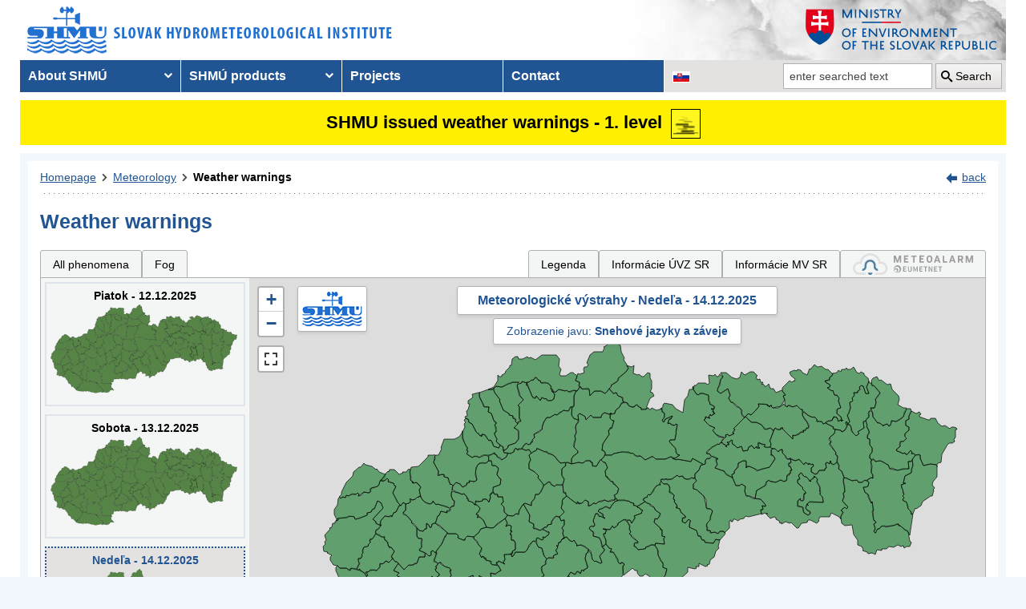

--- FILE ---
content_type: text/html; charset=utf-8
request_url: https://www.shmu.sk/en/?page=987&id=&d=2&jav=143&roll=TSK%7CNSK%7CZSK%7CBBSK
body_size: 14061
content:
<!doctype html>
<html lang="en-US" class="no-js">
<head>
    <link rel="dns-prefetch" href="//www.googletagmanager.com">
    <link rel="dns-prefetch" href="//www.google-analytics.com">
    <link rel="dns-prefetch" href="//www.google.com">
    <link rel="dns-prefetch" href="//www.google.sk">
    <link rel="dns-prefetch" href="//stats.g.doubleclick.net">
    <link rel="dns-prefetch" href="//www.facebook.com">
    <link rel="dns-prefetch" href="//static.xx.fbcdn.net">
    <link rel="dns-prefetch" href="//connect.facebook.net">

    <link rel="preload" as="font" href="/assets/fonts/icomoon.ttf?bfmrgw" crossorigin="anonymous">
    <meta name="theme-color" content="#205493">

    <meta http-equiv="X-UA-Compatible" content="IE=edge">
    <meta http-equiv="content-type" content="text/html; charset=utf-8">
    <meta content="shmu, shmú, pocasie, počasie, meteo, hydrometerologický ústav, meteorologický ústav, predpoveď počasia, výstrahy, hydrologické povodňová aktivita, zrážky, dážď, povodne, dunaj, rieky a toky slovenska, meteorológia, hydrológia" name="keywords">
<meta content="Slovenský hydrometeorologický ústav, hydrologické a meteorologické predpovede a výstrahy, analýzy počasia, história počasia, emisie, kvalita ovzdušia" name="description">

    <link rel="icon" href="/favicon.ico" type="image/x-icon">
    <link rel="shortcut icon" href="/favicon.ico">
    <link rel="apple-touch-icon" sizes="180x180" href="/apple-touch-icon.png">

    <meta content="Slovenský hydrometeorologický ústav" name="author">
    <meta name="verify-v1" content="7kjxlmO1GexQ5A/Q+pq5zTRciBqyRdm5PrmkLD2UquE=">
    
    <meta name="author" content="Slovenský hydrometeorologický ústav">
    <meta name="copyright" content="Slovenský hydrometeorologický ústav">
    <meta property="fb:app_id" content="179204109293551">

    <link type="text/css" rel="stylesheet" href="/assets/js/vendor/cookieconsent-3.1.0/cookieconsent.css">
    <link type="text/css" rel="stylesheet" href="/assets/css/shmu.css?ver=202512100832">


        <title>Weather warnings - SHMÚ</title>

    <script>
        window.wn_lang = 'en';
        window.shmu_ver = '202512100832'
        
    </script>
    <script src="/assets/js/vendor/jquery-3.7.1.min.js"></script>
    <script src="/assets/js/shmu.js?ver=202512100832"></script>

    <script type="module" src="/assets/js/vendor/cookieconsent-3.1.0/cookieconsent-config.js"></script>

        <!-- Google Tag Manager -->
    <script type="text/plain"
            data-category="analytics"
            data-service="Google Analytics"
            >(function(w,d,s,l,i){w[l]=w[l]||[];w[l].push({'gtm.start':
                new Date().getTime(),event:'gtm.js'});var f=d.getElementsByTagName(s)[0],
            j=d.createElement(s),dl=l!='dataLayer'?'&l='+l:'';j.async=true;j.src=
            'https://www.googletagmanager.com/gtm.js?id='+i+dl;f.parentNode.insertBefore(j,f);
        })(window,document,'script','dataLayer','GTM-PJWC9CR');</script>
    <!-- End Google Tag Manager -->
    
</head>
<body>
<script type="text/plain"
        data-category="analytics"
        data-service="Facebook">
    window.fbAsyncInit = function() {
        FB.init({
            appId      : '179204109293551',
            xfbml      : true,
            version    : 'v5.0'
        });
        FB.AppEvents.logPageView();
    };

    (function(d, s, id){
        var js, fjs = d.getElementsByTagName(s)[0];
        if (d.getElementById(id)) {return;}
        js = d.createElement(s); js.id = id;
        js.src = "//connect.facebook.net/sk_SK/sdk.js";
        fjs.parentNode.insertBefore(js, fjs);
    }(document, 'script', 'facebook-jssdk'));
</script>

    <!-- Google Tag Manager (noscript) -->
    <noscript><iframe src="https://www.googletagmanager.com/ns.html?id=GTM-PJWC9CR"
                      height="0" width="0" style="display:none;visibility:hidden"></iframe></noscript>
    <!-- End Google Tag Manager (noscript) -->


<!--  CONTAINER begin ******************************************* -->
<div id="container">
<div class="unsupported-browser"></div>
<header>
        <div class="logo">
        <a title="Slovak hydrometeorological institute" tabindex="0" id="shmu-logo" href="?page=1"><img width="473" height="75" src="/img/shmu-logo-top-en.png" alt="Slovak hydrometeorological institute"></a>
    </div>
        <div class="kolaz img-5">
        <a href="https://www.minzp.sk/" tabindex="-1" rel="noopener" class="mzp-logo" target="_blank" title="Ministry of Environment of the Slovak Republic">
            <img src="/img/ministerstvo-zivotneho-prostredia-en.png" width="250" height="55" alt="Ministry of Environment of the Slovak Republic">
        </a>
    </div>
</header>
<nav class="main-nav" aria-label="Main navigation">
        <!-- CACHE [PAGE_TOPMENU_en] - ts:2025-12-12 14:00:17, generated: 3.171ms] -->
<ul id="menu" role="menubar" aria-label="Main navigation"><li class="has-submenu"  role="none"><a href="#!" aria-haspopup="true" aria-expanded="false" role="menuitem" tabindex="0">About SHMÚ</a><ul class="is-submenu" role="menu" aria-label="About SHMÚ"><li role="none"><a href="?page=1793" role="menuitem" tabindex="-1">About us</a></li><li role="none"><a href="http://www.shmu.sk//File/Organizational_structure_2016.pdf" role="menuitem" tabindex="-1">Organizational structure</a></li><li role="none"><a href="?page=2043" role="menuitem" tabindex="-1">Certifications</a></li><li role="none"><a href="?page=1715" role="menuitem" tabindex="-1">Other</a></li><li role="none"><a href="?page=2210" role="menuitem" tabindex="-1">Objednávanie prednášok a exkurzií na SHMÚ Bratislava</a></li></ul></li><li class="has-submenu"  role="none"><a href="#!" aria-haspopup="true" aria-expanded="false" role="menuitem" tabindex="-1">SHMÚ products</a><ul class="is-submenu" role="menu" aria-label="SHMÚ products"><li class="has-submenu"  role="none"><a href="#!" aria-haspopup="true" aria-expanded="false" role="menuitem" tabindex="-1">Meteorology</a><ul class="is-submenu" role="menu" aria-label="Meteorology"><li role="none"><a href="?page=987" role="menuitem" tabindex="-1">Weather warnings</a></li><li class="has-submenu"  role="none"><a href="#!" aria-haspopup="true" aria-expanded="false" role="menuitem" tabindex="-1">Weather</a><ul class="is-submenu" role="menu" aria-label="Weather"><li role="none"><a href="?page=59" role="menuitem" tabindex="-1">Slovakia</a></li><li role="none"><a href="?page=60" role="menuitem" tabindex="-1">Europe</a></li><li role="none"><a href="?page=980" role="menuitem" tabindex="-1">Surface pressure charts</a></li></ul></li><li class="has-submenu"  role="none"><a href="#!" aria-haspopup="true" aria-expanded="false" role="menuitem" tabindex="-1">Forecasts</a><ul class="is-submenu" role="menu" aria-label="Forecasts"><li role="none"><a href="?page=58" role="menuitem" tabindex="-1">Forecast for Slovakia</a></li><li role="none"><a href="?page=716" role="menuitem" tabindex="-1">Forecast for Europe</a></li></ul></li><li role="none"><a href="?page=1755" role="menuitem" tabindex="-1">System INCA</a></li><li class="has-submenu"  role="none"><a href="#!" aria-haspopup="true" aria-expanded="false" role="menuitem" tabindex="-1">ALADIN model</a><ul class="is-submenu" role="menu" aria-label="ALADIN model"><li role="none"><a href="?page=472" role="menuitem" tabindex="-1">ALADIN forecasts</a></li><li role="none"><a href="?page=769" role="menuitem" tabindex="-1">Meteogram</a></li><li role="none"><a href="?page=2199" role="menuitem" tabindex="-1">ALADIN Europe</a></li><li role="none"><a href="?page=473" role="menuitem" tabindex="-1">Temperature</a></li><li role="none"><a href="?page=474" role="menuitem" tabindex="-1">Wind</a></li><li role="none"><a href="?page=475" role="menuitem" tabindex="-1">Cloudiness</a></li><li role="none"><a href="?page=476" role="menuitem" tabindex="-1">Precipitation</a></li></ul></li><li class="has-submenu"  role="none"><a href="#!" aria-haspopup="true" aria-expanded="false" role="menuitem" tabindex="-1">ECMWF model</a><ul class="is-submenu" role="menu" aria-label="ECMWF model"><li role="none"><a href="?page=1186" role="menuitem" tabindex="-1">Meteogram</a></li><li role="none"><a href="?page=1184" role="menuitem" tabindex="-1">Epsgram</a></li></ul></li><li role="none"><a href="?page=2656" role="menuitem" tabindex="-1">Epsgram A-LAEF</a></li><li role="none"><a href="http://www.shmu.sk/produkty/nwp/alaef/" role="menuitem" tabindex="-1">A-LAEF maps</a></li><li role="none"><a href="?page=2322" role="menuitem" tabindex="-1">Radar images</a></li><li role="none"><a href="?page=66" role="menuitem" tabindex="-1">Satellite images</a></li><li class="has-submenu"  role="none"><a href="#!" aria-haspopup="true" aria-expanded="false" role="menuitem" tabindex="-1">Ozone report</a><ul class="is-submenu" role="menu" aria-label="Ozone report"><li role="none"><a href="?page=7" role="menuitem" tabindex="-1">Current ozone</a></li><li role="none"><a href="?page=2423" role="menuitem" tabindex="-1">Daily UV Index</a></li><li role="none"><a href="?page=2424" role="menuitem" tabindex="-1">UV index forecast</a></li></ul></li><li role="none"><a href="?page=68" role="menuitem" tabindex="-1">Snow information</a></li></ul></li><li class="has-submenu"  role="none"><a href="#!" aria-haspopup="true" aria-expanded="false" role="menuitem" tabindex="-1">Hydrology</a><ul class="is-submenu" role="menu" aria-label="Hydrology"><li class="has-submenu"  role="none"><a href="#!" aria-haspopup="true" aria-expanded="false" role="menuitem" tabindex="-1">Hydrological reports</a><ul class="is-submenu" role="menu" aria-label="Hydrological reports"><li role="none"><a href="?page=10" role="menuitem" tabindex="-1">Hydrological reports</a></li><li role="none"><a href="?page=110" role="menuitem" tabindex="-1">Daily hydrological report</a></li><li role="none"><a href="?page=111" role="menuitem" tabindex="-1">Hydrological forecasts</a></li><li role="none"><a href="?page=112" role="menuitem" tabindex="-1">Morava</a></li><li role="none"><a href="?page=2078" role="menuitem" tabindex="-1">Reporting for Hungary</a></li><li role="none"><a href="?page=113" role="menuitem" tabindex="-1">Water tourism and fishing</a></li><li role="none"><a href="?page=981" role="menuitem" tabindex="-1">Temperatures of water reservoirs</a></li><li role="none"><a href="?page=765" role="menuitem" tabindex="-1">Water gauge stations</a></li><li role="none"><a href="?page=838" role="menuitem" tabindex="-1">Total amount of precipitation</a></li><li role="none"><a href="?page=687" role="menuitem" tabindex="-1">Snow condition</a></li></ul></li><li class="has-submenu"  role="none"><a href="#!" aria-haspopup="true" aria-expanded="false" role="menuitem" tabindex="-1">Division Hydrological Service</a><ul class="is-submenu" role="menu" aria-label="Division Hydrological Service"><li role="none"><a href="?page=946" role="menuitem" tabindex="-1">Division Hydrological Service</a></li><li role="none"><a href="?page=948" role="menuitem" tabindex="-1">Department of Surface Water Quantity</a></li><li role="none"><a href="?page=1774" role="menuitem" tabindex="-1">Department of Surface Water Quality</a></li><li role="none"><a href="?page=949" role="menuitem" tabindex="-1">Department of Groundwater</a></li><li role="none"><a href="?page=2481" role="menuitem" tabindex="-1">Department of Quantity of Surface Water Banská Bystrica</a></li><li role="none"><a href="?page=2482" role="menuitem" tabindex="-1">Department of Quantity of Surface Water Košice</a></li><li role="none"><a href="?page=2483" role="menuitem" tabindex="-1">Department of Quantity of Surface Water Žilina</a></li></ul></li></ul></li><li class="has-submenu"  role="none"><a href="#!" aria-haspopup="true" aria-expanded="false" role="menuitem" tabindex="-1">Air quality</a><ul class="is-submenu" role="menu" aria-label="Air quality"><li role="none"><a href="?page=992" role="menuitem" tabindex="-1">Emissions</a></li><li role="none"><a href="?page=997" role="menuitem" tabindex="-1">Annual air quality reports</a></li><li role="none"><a href="?page=2381" role="menuitem" tabindex="-1">Monthly air qualitz reports</a></li><li class="has-submenu"  role="none"><a href="#!" aria-haspopup="true" aria-expanded="false" role="menuitem" tabindex="-1">Hourly concentration values - tables</a><ul class="is-submenu" role="menu" aria-label="Hourly concentration values - tables"><li role="none"><a href="?page=1&amp;id=oko_imis" role="menuitem" tabindex="-1">Pollutants</a></li><li role="none"><a href="?page=1&amp;id=oko_iko" role="menuitem" tabindex="-1">Air quality index</a></li></ul></li><li role="none"><a href="?page=2891" role="menuitem" tabindex="-1">CAMS</a></li><li role="none"><a href="?page=1&amp;id=oko_kriteria" role="menuitem" tabindex="-1">Concentration limit values</a></li><li class="has-submenu"  role="none"><a href="#!" aria-haspopup="true" aria-expanded="false" role="menuitem" tabindex="-1">National Air Quality Monitoring Network</a><ul class="is-submenu" role="menu" aria-label="National Air Quality Monitoring Network"><li role="none"><a href="?page=1&amp;id=oko_monit_siet" role="menuitem" tabindex="-1">Monitoring network and monitoring methods</a></li></ul></li><li class="has-submenu"  role="none"><a href="#!" aria-haspopup="true" aria-expanded="false" role="menuitem" tabindex="-1">Air quality assessments</a><ul class="is-submenu" role="menu" aria-label="Air quality assessments"><li role="none"><a href="?page=1&amp;id=oko_roc_s" role="menuitem" tabindex="-1">Annual reports</a></li><li role="none"><a href="?page=1&amp;id=oko_mes_s" role="menuitem" tabindex="-1">Monthly reports</a></li><li role="none"><a href="?page=996" role="menuitem" tabindex="-1">Methodologies, studies and analyses</a></li></ul></li><li class="has-submenu"  role="none"><a href="#!" aria-haspopup="true" aria-expanded="false" role="menuitem" tabindex="-1">Zones and agglomerations</a><ul class="is-submenu" role="menu" aria-label="Zones and agglomerations"><li role="none"><a href="?page=2186" role="menuitem" tabindex="-1">Air quality management areas</a></li><li role="none"><a href="?page=231" role="menuitem" tabindex="-1">Zones and agglomerations</a></li><li role="none"><a href="?page=2699" role="menuitem" tabindex="-1">Materials for air quality plans</a></li></ul></li><li class="has-submenu"  role="none"><a href="#!" aria-haspopup="true" aria-expanded="false" role="menuitem" tabindex="-1">Air quality modeling</a><ul class="is-submenu" role="menu" aria-label="Air quality modeling"><li role="none"><a href="?page=2665" role="menuitem" tabindex="-1">CALPUFF</a></li><li role="none"><a href="?page=2663" role="menuitem" tabindex="-1">CMAQ</a></li><li role="none"><a href="?page=2659" role="menuitem" tabindex="-1">RIO</a></li></ul></li><li role="none"><a href="?page=996" role="menuitem" tabindex="-1" target="_blank">Studies, analysis and other information</a></li><li role="none"><a href="?page=1&amp;id=oko_faq" role="menuitem" tabindex="-1">FAQs</a></li></ul></li><li class="has-submenu"  role="none"><a href="#!" aria-haspopup="true" aria-expanded="false" role="menuitem" tabindex="-1">Climatology</a><ul class="is-submenu" role="menu" aria-label="Climatology"><li role="none"><a href="?page=1798" role="menuitem" tabindex="-1">Climatological Service Dept.</a></li><li class="has-submenu"  role="none"><a href="#!" aria-haspopup="true" aria-expanded="false" role="menuitem" tabindex="-1">Climate of Slovakia</a><ul class="is-submenu" role="menu" aria-label="Climate of Slovakia"><li role="none"><a href="?page=1384" role="menuitem" tabindex="-1">Historical extremes   </a></li></ul></li><li role="none"><a href="?page=2932" role="menuitem" tabindex="-1">Station network</a></li><li role="none"><a href="?page=1613" role="menuitem" tabindex="-1">Bulletin Met.&Clim.</a></li><li role="none"><a href="?page=1553" role="menuitem" tabindex="-1">Climatological lexicon</a></li><li role="none"><a href="?page=1612" role="menuitem" tabindex="-1">Publications</a></li></ul></li><li role="none"><a href="?page=34" role="menuitem" tabindex="-1">Aeronautical MET Service</a></li></ul></li><li role="none"><a href="?page=569" role="menuitem" tabindex="-1">Projects</a></li><li role="none"><a href="?page=5" role="menuitem" tabindex="-1">Contact</a></li></ul>
<!-- /CACHE -->

    <ul id="lang-nav" aria-label="Changing the language version of the site">
                <li class="slovak">
            <a title="Change the language version of the page to SK" aria-label="Change the language version of the page to SK" href="/sk/?page=987&amp;id="><img src="/img/lang-sk.gif" width="22" height="14" alt="Change the language version of the page to SK"></a>
        </li>
    </ul>
    <form id="searchform" action="?" method="get">
        <p><input type="hidden" name="page" value="976">
            <label for="search">search</label>
            <input aria-labelledby="btn_search" type="text" id="search" placeholder="enter searched text" required name="q" value="">
            <button type="submit" id="btn_search">Search</button>
        </p>
    </form>
</nav>



<!-- CONTENT -->
<main id="content" tabindex="-1">
    <div class="warnings-banners">
<!-- CAHCE [PAGE_WARNINGS_BANNERS_en] - ts:2025-12-12 14:00:17, generated: 8.385ms] -->
<div class="vystrahy-banner warn_1"><a href="?page=987" title="Zobraziť meteorologické výstrahy"><span>SHMU issued weather warnings - 1. level</span> <img class="warn_img" src="/img/vystrahy/znacky/hmla1.png" width="37" height="37" title="1. level - Fog" alt="1. level - Fog" /></a></div>
<!-- /CACHE --></div>
    <!-- MAINCONTENT -->
    <div id="maincontent">

            <div class="fullwidth">
<div id="breadcrumbs"><nav aria-label="Pozícia stránky"><ol><li><a href="?page=1" title="Homepage">Homepage</a></li><li><a href="?page=6" title="Meteorology">Meteorology</a></li><li><a href="?page=987" title="Weather warnings" aria-current="page">Weather warnings</a></li></ol></nav><div class="navig"><a href="javascript:history.go(-1);" title="back">back</a></div></div><section id="pcontent"><h1>Weather warnings</h1>
            <style type="text/css">
                .b-name {
                    color: #000;
                    font-size: 12px;
                    font-weight: bold;
                    white-space: nowrap;
                    text-align: center;
                    /* border: 1px solid black; */
                    line-height: 1;

                }
            </style>
<script>
    var d = [];
    var map_center = [48.788714, 19.496843];
    var map_zoom = 7.5;
</script>
<script src="/js/meteo/meteovystrahy.js?build=202512100832"></script>
<script>
    $( document ).ready(function( ) {
        map_init();
    });
</script>

<script src="/assets/js/vendor/leaflet-1.8.0/leaflet.js"></script>
<script src="/assets/js/vendor/leaflet-1.8.0/leaflet.ajax.min.js"></script>
<script src="/assets/js/vendor/leaflet-1.8.0/Leaflet.Control.Custom.js"></script>
<script src="/assets/js/vendor/leaflet-1.8.0/leaflet-svg-shape-markers.min.js"></script>
<script src="/assets/js/vendor/leaflet-fullscreen/Leaflet.fullscreen.min.js"></script>
<link type="text/css" rel="stylesheet" href="/assets/js/vendor/leaflet-1.8.0/leaflet.css" />
<link type="text/css" rel="stylesheet" href="/assets/js/vendor/leaflet-fullscreen/leaflet.fullscreen.css" />

<div class="clearfix mb-2" id="tabs"></div><div class="form-panel-tabs" role="tablist"><a role="tab" class="" href="?page=987&amp;id=&amp;d=2&amp;roll=TSK%7CNSK%7CZSK%7CBBSK#tabs" aria-selected="false" title="All phenomena">All phenomena</a><a role="tab" class="" href="?page=987&amp;id=&amp;d=2&amp;jav=139&amp;roll=TSK%7CNSK%7CZSK%7CBBSK#tabs" aria-selected="false" title="Fog">Fog</a><a role="tab"  href="javascript:void(0);" onclick=" popUpWH('/popups/meteo/vystrahy_legenda.php?page=987&amp;lang=en',950,650)" class="ml-auto">Legenda</a><a role="tab" href="?page=2691">Informácie ÚVZ SR</a><a role="tab" href="?page=2934">Informácie MV SR</a><a role="tab" href="https://www.meteoalarm.org" target="_blank"><img width="150" class="mb-1" src="/Image/DMS/Vystrahy/meteoalarm2021.svg" alt="Meteoalarm"  /></a></div><div class="v-map-wrapper">
<div class="v-small-maps">
<script> var v_small_map_meteo_vystrahy_data = []; </script>
<div class="v-small-map ">
    <a class="v-small-map--vystraha-mapa-link" title="Piatok - 12.12.2025" href="?page=987&amp;id=&amp;d=0&amp;jav=143&amp;roll=TSK%7CNSK%7CZSK%7CBBSK#tabs"></a>
    <div class="v-small-map--title">Piatok - 12.12.2025</div>
    <img src="/img/loading2.gif" class="v-small-map--vystraha-loader" id="vmeteo-loader-0" alt="Načítavam údaje...">
            <object onload="onload_meteo_warnings_small_map(0)" type="image/svg+xml" data="/img/svg/meteo_vystrahy_mapa.svg" data-day="0" id="v-meteo-mapa-svg-0">
                Váš prehliadač nepodporuje zobrazovanie SVG 
            </object>
            <script>
                v_small_map_meteo_vystrahy_data[0] = [];

            </script>
</div>
<div class="v-small-map ">
    <a class="v-small-map--vystraha-mapa-link" title="Sobota - 13.12.2025" href="?page=987&amp;id=&amp;d=1&amp;jav=143&amp;roll=TSK%7CNSK%7CZSK%7CBBSK#tabs"></a>
    <div class="v-small-map--title">Sobota - 13.12.2025</div>
    <img src="/img/loading2.gif" class="v-small-map--vystraha-loader" id="vmeteo-loader-1" alt="Načítavam údaje...">
            <object onload="onload_meteo_warnings_small_map(1)" type="image/svg+xml" data="/img/svg/meteo_vystrahy_mapa.svg" data-day="1" id="v-meteo-mapa-svg-1">
                Váš prehliadač nepodporuje zobrazovanie SVG 
            </object>
            <script>
                v_small_map_meteo_vystrahy_data[1] = [];

            </script>
</div>
<div class="v-small-map selected">
    <a class="v-small-map--vystraha-mapa-link" title="Nedeľa - 14.12.2025" href="?page=987&amp;id=&amp;d=2&amp;jav=143&amp;roll=TSK%7CNSK%7CZSK%7CBBSK#tabs"></a>
    <div class="v-small-map--title">Nedeľa - 14.12.2025</div>
    <img src="/img/loading2.gif" class="v-small-map--vystraha-loader" id="vmeteo-loader-2" alt="Načítavam údaje...">
            <object onload="onload_meteo_warnings_small_map(2)" type="image/svg+xml" data="/img/svg/meteo_vystrahy_mapa.svg" data-day="2" id="v-meteo-mapa-svg-2">
                Váš prehliadač nepodporuje zobrazovanie SVG 
            </object>
            <script>
                v_small_map_meteo_vystrahy_data[2] = [];

            </script>
</div></div><div class="v-map"><div id="i_map" class="ms_map m-0 h-500 position-relative">
    <div class="v-map-title">Meteorologické výstrahy - Nedeľa - 14.12.2025</div>
    <div class="v-map-subtitle">
            Zobrazenie javu: <strong>Snehové jazyky a záveje</strong>
            </div>
    <div class="v-map-logo">
        <img src="/img/shmu-logo-small.png" width="75" height="45" alt="SHMÚ" />
    </div>
    <div class="v-map-legenda">
        <img src="/img/vystrahy2/legenda_bez2.png" width="138" height="57" alt="Legenda" />
    </div>
    <div class="v-map-updated">
        Aktualizované: 12.12.2025 11:51<br>
        Najbližšia aktualizácia najneskôr: 12.12.2025 18:00
    </div>
</div></div></div><script>
            //<![CDATA[

            HINTS_ITEMS = { }

            var t = null;
            function TooltipText(cid) {
                var tbox=null;
                tbox = HINTS_ITEMS[cid];
                if (tbox==null) {
                    tbox = 'Újade nie sú k dispozícii';
                }
                    return '<div class="tipmessage_warn">' + tbox + '<\/div>';
            }

            function load_table(region) {
                if (region.length > 0) {
                    popUpWH("/popups/meteo/vystrahy.php?region=" + region + "&page=987" + "&idw=1765536706#20251214",950,650);
                }
            }
            
            
            //]]>
            </script>
            <table class="dynamictable v-table" id="table"><caption class="mb-1">Tabuľkové zobrazenie výstrah pre jav: Snehové jazyky a záveje</caption><thead><tr>
<th id="h_region" colspan="2">Area</th>
<th id="h_jav">Event</th>
<th id="h_stupne" colspan="24">Levels in hourly increments</th>
</tr><tr><th class="text-center w50" id="f"><a href="?page=987&amp;id=&amp;d=2&amp;jav=143&amp;roll=BSK%7CBBSK%7CTSK%7CKSK%7CNSK%7CTTSK%7CPSK%7CZSK#f" class="text-decoration-none"><i class="icon-plus"></i></a> <a href="?page=987&amp;id=&amp;d=2&amp;jav=143#f" class="text-decoration-none"><i class="icon-minus"></i></a></th><th>&nbsp;</th><th>&nbsp;</th><th class="d-h td-sx">0</th><th class="d-h td-sx">1</th><th class="d-h td-sx">2</th><th class="d-h td-sx">3</th><th class="d-h td-sx">4</th><th class="d-h td-sx">5</th><th class="d-h td-sx">6</th><th class="d-h td-sx">7</th><th class="d-h td-sx">8</th><th class="d-h td-sx">9</th><th class="d-h td-sx">10</th><th class="d-h td-sx">11</th><th class="d-h td-sx">12</th><th class="d-h td-sx">13</th><th class="d-h td-sx">14</th><th class="d-h td-sx">15</th><th class="d-h td-sx">16</th><th class="d-h td-sx">17</th><th class="d-h td-sx">18</th><th class="d-h td-sx">19</th><th class="d-h td-sx">20</th><th class="d-h td-sx">21</th><th class="d-h td-sx">22</th><th class="d-h td-sx">23</th></tr></thead><tr><td class="text-center"><a href="?page=987&amp;id=&amp;d=2&amp;jav=143&amp;roll=TSK%7CNSK%7CZSK%7CBBSK%7CBSK#BSK" class="text-decoration-none" title="Zobrazenie detailu regiónu: Bratislavský kraj"><i class="icon icon-plus"></i></a></td>
    <td class="pl-2 text-nowrap" headers="h_region" id="BSK"><strong>Bratislavský kraj</strong></td><td headers="h_jav" class="text-right pr-1 pt-0 pb-0 vertical-align-middle text-nowrap td-sx">&nbsp;</td><td title="Bratislavský kraj o 0:00 hod. - bez výstrah" class="warn_0 text-center td-sx">0</td><td title="Bratislavský kraj o 1:00 hod. - bez výstrah" class="warn_0 text-center td-sx">0</td><td title="Bratislavský kraj o 2:00 hod. - bez výstrah" class="warn_0 text-center td-sx">0</td><td title="Bratislavský kraj o 3:00 hod. - bez výstrah" class="warn_0 text-center td-sx">0</td><td title="Bratislavský kraj o 4:00 hod. - bez výstrah" class="warn_0 text-center td-sx">0</td><td title="Bratislavský kraj o 5:00 hod. - bez výstrah" class="warn_0 text-center td-sx">0</td><td title="Bratislavský kraj o 6:00 hod. - bez výstrah" class="warn_0 text-center td-sx">0</td><td title="Bratislavský kraj o 7:00 hod. - bez výstrah" class="warn_0 text-center td-sx">0</td><td title="Bratislavský kraj o 8:00 hod. - bez výstrah" class="warn_0 text-center td-sx">0</td><td title="Bratislavský kraj o 9:00 hod. - bez výstrah" class="warn_0 text-center td-sx">0</td><td title="Bratislavský kraj o 10:00 hod. - bez výstrah" class="warn_0 text-center td-sx">0</td><td title="Bratislavský kraj o 11:00 hod. - bez výstrah" class="warn_0 text-center td-sx">0</td><td title="Bratislavský kraj o 12:00 hod. - bez výstrah" class="warn_0 text-center td-sx">0</td><td title="Bratislavský kraj o 13:00 hod. - bez výstrah" class="warn_0 text-center td-sx">0</td><td title="Bratislavský kraj o 14:00 hod. - bez výstrah" class="warn_0 text-center td-sx">0</td><td title="Bratislavský kraj o 15:00 hod. - bez výstrah" class="warn_0 text-center td-sx">0</td><td title="Bratislavský kraj o 16:00 hod. - bez výstrah" class="warn_0 text-center td-sx">0</td><td title="Bratislavský kraj o 17:00 hod. - bez výstrah" class="warn_0 text-center td-sx">0</td><td title="Bratislavský kraj o 18:00 hod. - bez výstrah" class="warn_0 text-center td-sx">0</td><td title="Bratislavský kraj o 19:00 hod. - bez výstrah" class="warn_0 text-center td-sx">0</td><td title="Bratislavský kraj o 20:00 hod. - bez výstrah" class="warn_0 text-center td-sx">0</td><td title="Bratislavský kraj o 21:00 hod. - bez výstrah" class="warn_0 text-center td-sx">0</td><td title="Bratislavský kraj o 22:00 hod. - bez výstrah" class="warn_0 text-center td-sx">0</td><td title="Bratislavský kraj o 23:00 hod. - bez výstrah" class="warn_0 text-center td-sx">0</td></tr><tr><td class="text-center"><a href="?page=987&amp;id=&amp;d=2&amp;jav=143&amp;roll=TSK%7CNSK%7CZSK#BBSK" class="text-decoration-none" title="Schovanie detailu regiónu: Banskobystrický kraj"><i class="icon icon-minus"></i></a></td>
    <td class="pl-2 text-nowrap" headers="h_region" id="BBSK"><strong>Banskobystrický kraj</strong></td><td headers="h_jav" class="text-right pr-1 pt-0 pb-0 vertical-align-middle text-nowrap td-sx">&nbsp;</td><td title="Banskobystrický kraj o 0:00 hod. - bez výstrah" class="warn_0 text-center td-sx">0</td><td title="Banskobystrický kraj o 1:00 hod. - bez výstrah" class="warn_0 text-center td-sx">0</td><td title="Banskobystrický kraj o 2:00 hod. - bez výstrah" class="warn_0 text-center td-sx">0</td><td title="Banskobystrický kraj o 3:00 hod. - bez výstrah" class="warn_0 text-center td-sx">0</td><td title="Banskobystrický kraj o 4:00 hod. - bez výstrah" class="warn_0 text-center td-sx">0</td><td title="Banskobystrický kraj o 5:00 hod. - bez výstrah" class="warn_0 text-center td-sx">0</td><td title="Banskobystrický kraj o 6:00 hod. - bez výstrah" class="warn_0 text-center td-sx">0</td><td title="Banskobystrický kraj o 7:00 hod. - bez výstrah" class="warn_0 text-center td-sx">0</td><td title="Banskobystrický kraj o 8:00 hod. - bez výstrah" class="warn_0 text-center td-sx">0</td><td title="Banskobystrický kraj o 9:00 hod. - bez výstrah" class="warn_0 text-center td-sx">0</td><td title="Banskobystrický kraj o 10:00 hod. - bez výstrah" class="warn_0 text-center td-sx">0</td><td title="Banskobystrický kraj o 11:00 hod. - bez výstrah" class="warn_0 text-center td-sx">0</td><td title="Banskobystrický kraj o 12:00 hod. - bez výstrah" class="warn_0 text-center td-sx">0</td><td title="Banskobystrický kraj o 13:00 hod. - bez výstrah" class="warn_0 text-center td-sx">0</td><td title="Banskobystrický kraj o 14:00 hod. - bez výstrah" class="warn_0 text-center td-sx">0</td><td title="Banskobystrický kraj o 15:00 hod. - bez výstrah" class="warn_0 text-center td-sx">0</td><td title="Banskobystrický kraj o 16:00 hod. - bez výstrah" class="warn_0 text-center td-sx">0</td><td title="Banskobystrický kraj o 17:00 hod. - bez výstrah" class="warn_0 text-center td-sx">0</td><td title="Banskobystrický kraj o 18:00 hod. - bez výstrah" class="warn_0 text-center td-sx">0</td><td title="Banskobystrický kraj o 19:00 hod. - bez výstrah" class="warn_0 text-center td-sx">0</td><td title="Banskobystrický kraj o 20:00 hod. - bez výstrah" class="warn_0 text-center td-sx">0</td><td title="Banskobystrický kraj o 21:00 hod. - bez výstrah" class="warn_0 text-center td-sx">0</td><td title="Banskobystrický kraj o 22:00 hod. - bez výstrah" class="warn_0 text-center td-sx">0</td><td title="Banskobystrický kraj o 23:00 hod. - bez výstrah" class="warn_0 text-center td-sx">0</td></tr><tr class="second"><td>&nbsp;</td><td class="pl5">Banská Bystrica</td><td class="text-right pr-1 pt-0 pb-0 vertical-align-middle text-nowrap td-sx">&nbsp;</td><td title="Banská Bystrica o 0:00 hod. - bez výstrah" class="warn_0 text-center td-sx">0</td><td title="Banská Bystrica o 1:00 hod. - bez výstrah" class="warn_0 text-center td-sx">0</td><td title="Banská Bystrica o 2:00 hod. - bez výstrah" class="warn_0 text-center td-sx">0</td><td title="Banská Bystrica o 3:00 hod. - bez výstrah" class="warn_0 text-center td-sx">0</td><td title="Banská Bystrica o 4:00 hod. - bez výstrah" class="warn_0 text-center td-sx">0</td><td title="Banská Bystrica o 5:00 hod. - bez výstrah" class="warn_0 text-center td-sx">0</td><td title="Banská Bystrica o 6:00 hod. - bez výstrah" class="warn_0 text-center td-sx">0</td><td title="Banská Bystrica o 7:00 hod. - bez výstrah" class="warn_0 text-center td-sx">0</td><td title="Banská Bystrica o 8:00 hod. - bez výstrah" class="warn_0 text-center td-sx">0</td><td title="Banská Bystrica o 9:00 hod. - bez výstrah" class="warn_0 text-center td-sx">0</td><td title="Banská Bystrica o 10:00 hod. - bez výstrah" class="warn_0 text-center td-sx">0</td><td title="Banská Bystrica o 11:00 hod. - bez výstrah" class="warn_0 text-center td-sx">0</td><td title="Banská Bystrica o 12:00 hod. - bez výstrah" class="warn_0 text-center td-sx">0</td><td title="Banská Bystrica o 13:00 hod. - bez výstrah" class="warn_0 text-center td-sx">0</td><td title="Banská Bystrica o 14:00 hod. - bez výstrah" class="warn_0 text-center td-sx">0</td><td title="Banská Bystrica o 15:00 hod. - bez výstrah" class="warn_0 text-center td-sx">0</td><td title="Banská Bystrica o 16:00 hod. - bez výstrah" class="warn_0 text-center td-sx">0</td><td title="Banská Bystrica o 17:00 hod. - bez výstrah" class="warn_0 text-center td-sx">0</td><td title="Banská Bystrica o 18:00 hod. - bez výstrah" class="warn_0 text-center td-sx">0</td><td title="Banská Bystrica o 19:00 hod. - bez výstrah" class="warn_0 text-center td-sx">0</td><td title="Banská Bystrica o 20:00 hod. - bez výstrah" class="warn_0 text-center td-sx">0</td><td title="Banská Bystrica o 21:00 hod. - bez výstrah" class="warn_0 text-center td-sx">0</td><td title="Banská Bystrica o 22:00 hod. - bez výstrah" class="warn_0 text-center td-sx">0</td><td title="Banská Bystrica o 23:00 hod. - bez výstrah" class="warn_0 text-center td-sx">0</td></tr><tr><td>&nbsp;</td><td class="pl5">Banská Štiavnica</td><td class="text-right pr-1 pt-0 pb-0 vertical-align-middle text-nowrap td-sx">&nbsp;</td><td title="Banská Štiavnica o 0:00 hod. - bez výstrah" class="warn_0 text-center td-sx">0</td><td title="Banská Štiavnica o 1:00 hod. - bez výstrah" class="warn_0 text-center td-sx">0</td><td title="Banská Štiavnica o 2:00 hod. - bez výstrah" class="warn_0 text-center td-sx">0</td><td title="Banská Štiavnica o 3:00 hod. - bez výstrah" class="warn_0 text-center td-sx">0</td><td title="Banská Štiavnica o 4:00 hod. - bez výstrah" class="warn_0 text-center td-sx">0</td><td title="Banská Štiavnica o 5:00 hod. - bez výstrah" class="warn_0 text-center td-sx">0</td><td title="Banská Štiavnica o 6:00 hod. - bez výstrah" class="warn_0 text-center td-sx">0</td><td title="Banská Štiavnica o 7:00 hod. - bez výstrah" class="warn_0 text-center td-sx">0</td><td title="Banská Štiavnica o 8:00 hod. - bez výstrah" class="warn_0 text-center td-sx">0</td><td title="Banská Štiavnica o 9:00 hod. - bez výstrah" class="warn_0 text-center td-sx">0</td><td title="Banská Štiavnica o 10:00 hod. - bez výstrah" class="warn_0 text-center td-sx">0</td><td title="Banská Štiavnica o 11:00 hod. - bez výstrah" class="warn_0 text-center td-sx">0</td><td title="Banská Štiavnica o 12:00 hod. - bez výstrah" class="warn_0 text-center td-sx">0</td><td title="Banská Štiavnica o 13:00 hod. - bez výstrah" class="warn_0 text-center td-sx">0</td><td title="Banská Štiavnica o 14:00 hod. - bez výstrah" class="warn_0 text-center td-sx">0</td><td title="Banská Štiavnica o 15:00 hod. - bez výstrah" class="warn_0 text-center td-sx">0</td><td title="Banská Štiavnica o 16:00 hod. - bez výstrah" class="warn_0 text-center td-sx">0</td><td title="Banská Štiavnica o 17:00 hod. - bez výstrah" class="warn_0 text-center td-sx">0</td><td title="Banská Štiavnica o 18:00 hod. - bez výstrah" class="warn_0 text-center td-sx">0</td><td title="Banská Štiavnica o 19:00 hod. - bez výstrah" class="warn_0 text-center td-sx">0</td><td title="Banská Štiavnica o 20:00 hod. - bez výstrah" class="warn_0 text-center td-sx">0</td><td title="Banská Štiavnica o 21:00 hod. - bez výstrah" class="warn_0 text-center td-sx">0</td><td title="Banská Štiavnica o 22:00 hod. - bez výstrah" class="warn_0 text-center td-sx">0</td><td title="Banská Štiavnica o 23:00 hod. - bez výstrah" class="warn_0 text-center td-sx">0</td></tr><tr class="second"><td>&nbsp;</td><td class="pl5">Brezno</td><td class="text-right pr-1 pt-0 pb-0 vertical-align-middle text-nowrap td-sx">&nbsp;</td><td title="Brezno o 0:00 hod. - bez výstrah" class="warn_0 text-center td-sx">0</td><td title="Brezno o 1:00 hod. - bez výstrah" class="warn_0 text-center td-sx">0</td><td title="Brezno o 2:00 hod. - bez výstrah" class="warn_0 text-center td-sx">0</td><td title="Brezno o 3:00 hod. - bez výstrah" class="warn_0 text-center td-sx">0</td><td title="Brezno o 4:00 hod. - bez výstrah" class="warn_0 text-center td-sx">0</td><td title="Brezno o 5:00 hod. - bez výstrah" class="warn_0 text-center td-sx">0</td><td title="Brezno o 6:00 hod. - bez výstrah" class="warn_0 text-center td-sx">0</td><td title="Brezno o 7:00 hod. - bez výstrah" class="warn_0 text-center td-sx">0</td><td title="Brezno o 8:00 hod. - bez výstrah" class="warn_0 text-center td-sx">0</td><td title="Brezno o 9:00 hod. - bez výstrah" class="warn_0 text-center td-sx">0</td><td title="Brezno o 10:00 hod. - bez výstrah" class="warn_0 text-center td-sx">0</td><td title="Brezno o 11:00 hod. - bez výstrah" class="warn_0 text-center td-sx">0</td><td title="Brezno o 12:00 hod. - bez výstrah" class="warn_0 text-center td-sx">0</td><td title="Brezno o 13:00 hod. - bez výstrah" class="warn_0 text-center td-sx">0</td><td title="Brezno o 14:00 hod. - bez výstrah" class="warn_0 text-center td-sx">0</td><td title="Brezno o 15:00 hod. - bez výstrah" class="warn_0 text-center td-sx">0</td><td title="Brezno o 16:00 hod. - bez výstrah" class="warn_0 text-center td-sx">0</td><td title="Brezno o 17:00 hod. - bez výstrah" class="warn_0 text-center td-sx">0</td><td title="Brezno o 18:00 hod. - bez výstrah" class="warn_0 text-center td-sx">0</td><td title="Brezno o 19:00 hod. - bez výstrah" class="warn_0 text-center td-sx">0</td><td title="Brezno o 20:00 hod. - bez výstrah" class="warn_0 text-center td-sx">0</td><td title="Brezno o 21:00 hod. - bez výstrah" class="warn_0 text-center td-sx">0</td><td title="Brezno o 22:00 hod. - bez výstrah" class="warn_0 text-center td-sx">0</td><td title="Brezno o 23:00 hod. - bez výstrah" class="warn_0 text-center td-sx">0</td></tr><tr><td>&nbsp;</td><td class="pl5">Detva</td><td class="text-right pr-1 pt-0 pb-0 vertical-align-middle text-nowrap td-sx">&nbsp;</td><td title="Detva o 0:00 hod. - bez výstrah" class="warn_0 text-center td-sx">0</td><td title="Detva o 1:00 hod. - bez výstrah" class="warn_0 text-center td-sx">0</td><td title="Detva o 2:00 hod. - bez výstrah" class="warn_0 text-center td-sx">0</td><td title="Detva o 3:00 hod. - bez výstrah" class="warn_0 text-center td-sx">0</td><td title="Detva o 4:00 hod. - bez výstrah" class="warn_0 text-center td-sx">0</td><td title="Detva o 5:00 hod. - bez výstrah" class="warn_0 text-center td-sx">0</td><td title="Detva o 6:00 hod. - bez výstrah" class="warn_0 text-center td-sx">0</td><td title="Detva o 7:00 hod. - bez výstrah" class="warn_0 text-center td-sx">0</td><td title="Detva o 8:00 hod. - bez výstrah" class="warn_0 text-center td-sx">0</td><td title="Detva o 9:00 hod. - bez výstrah" class="warn_0 text-center td-sx">0</td><td title="Detva o 10:00 hod. - bez výstrah" class="warn_0 text-center td-sx">0</td><td title="Detva o 11:00 hod. - bez výstrah" class="warn_0 text-center td-sx">0</td><td title="Detva o 12:00 hod. - bez výstrah" class="warn_0 text-center td-sx">0</td><td title="Detva o 13:00 hod. - bez výstrah" class="warn_0 text-center td-sx">0</td><td title="Detva o 14:00 hod. - bez výstrah" class="warn_0 text-center td-sx">0</td><td title="Detva o 15:00 hod. - bez výstrah" class="warn_0 text-center td-sx">0</td><td title="Detva o 16:00 hod. - bez výstrah" class="warn_0 text-center td-sx">0</td><td title="Detva o 17:00 hod. - bez výstrah" class="warn_0 text-center td-sx">0</td><td title="Detva o 18:00 hod. - bez výstrah" class="warn_0 text-center td-sx">0</td><td title="Detva o 19:00 hod. - bez výstrah" class="warn_0 text-center td-sx">0</td><td title="Detva o 20:00 hod. - bez výstrah" class="warn_0 text-center td-sx">0</td><td title="Detva o 21:00 hod. - bez výstrah" class="warn_0 text-center td-sx">0</td><td title="Detva o 22:00 hod. - bez výstrah" class="warn_0 text-center td-sx">0</td><td title="Detva o 23:00 hod. - bez výstrah" class="warn_0 text-center td-sx">0</td></tr><tr class="second"><td>&nbsp;</td><td class="pl5">Krupina</td><td class="text-right pr-1 pt-0 pb-0 vertical-align-middle text-nowrap td-sx">&nbsp;</td><td title="Krupina o 0:00 hod. - bez výstrah" class="warn_0 text-center td-sx">0</td><td title="Krupina o 1:00 hod. - bez výstrah" class="warn_0 text-center td-sx">0</td><td title="Krupina o 2:00 hod. - bez výstrah" class="warn_0 text-center td-sx">0</td><td title="Krupina o 3:00 hod. - bez výstrah" class="warn_0 text-center td-sx">0</td><td title="Krupina o 4:00 hod. - bez výstrah" class="warn_0 text-center td-sx">0</td><td title="Krupina o 5:00 hod. - bez výstrah" class="warn_0 text-center td-sx">0</td><td title="Krupina o 6:00 hod. - bez výstrah" class="warn_0 text-center td-sx">0</td><td title="Krupina o 7:00 hod. - bez výstrah" class="warn_0 text-center td-sx">0</td><td title="Krupina o 8:00 hod. - bez výstrah" class="warn_0 text-center td-sx">0</td><td title="Krupina o 9:00 hod. - bez výstrah" class="warn_0 text-center td-sx">0</td><td title="Krupina o 10:00 hod. - bez výstrah" class="warn_0 text-center td-sx">0</td><td title="Krupina o 11:00 hod. - bez výstrah" class="warn_0 text-center td-sx">0</td><td title="Krupina o 12:00 hod. - bez výstrah" class="warn_0 text-center td-sx">0</td><td title="Krupina o 13:00 hod. - bez výstrah" class="warn_0 text-center td-sx">0</td><td title="Krupina o 14:00 hod. - bez výstrah" class="warn_0 text-center td-sx">0</td><td title="Krupina o 15:00 hod. - bez výstrah" class="warn_0 text-center td-sx">0</td><td title="Krupina o 16:00 hod. - bez výstrah" class="warn_0 text-center td-sx">0</td><td title="Krupina o 17:00 hod. - bez výstrah" class="warn_0 text-center td-sx">0</td><td title="Krupina o 18:00 hod. - bez výstrah" class="warn_0 text-center td-sx">0</td><td title="Krupina o 19:00 hod. - bez výstrah" class="warn_0 text-center td-sx">0</td><td title="Krupina o 20:00 hod. - bez výstrah" class="warn_0 text-center td-sx">0</td><td title="Krupina o 21:00 hod. - bez výstrah" class="warn_0 text-center td-sx">0</td><td title="Krupina o 22:00 hod. - bez výstrah" class="warn_0 text-center td-sx">0</td><td title="Krupina o 23:00 hod. - bez výstrah" class="warn_0 text-center td-sx">0</td></tr><tr><td>&nbsp;</td><td class="pl5">Lučenec</td><td class="text-right pr-1 pt-0 pb-0 vertical-align-middle text-nowrap td-sx">&nbsp;</td><td title="Lučenec o 0:00 hod. - bez výstrah" class="warn_0 text-center td-sx">0</td><td title="Lučenec o 1:00 hod. - bez výstrah" class="warn_0 text-center td-sx">0</td><td title="Lučenec o 2:00 hod. - bez výstrah" class="warn_0 text-center td-sx">0</td><td title="Lučenec o 3:00 hod. - bez výstrah" class="warn_0 text-center td-sx">0</td><td title="Lučenec o 4:00 hod. - bez výstrah" class="warn_0 text-center td-sx">0</td><td title="Lučenec o 5:00 hod. - bez výstrah" class="warn_0 text-center td-sx">0</td><td title="Lučenec o 6:00 hod. - bez výstrah" class="warn_0 text-center td-sx">0</td><td title="Lučenec o 7:00 hod. - bez výstrah" class="warn_0 text-center td-sx">0</td><td title="Lučenec o 8:00 hod. - bez výstrah" class="warn_0 text-center td-sx">0</td><td title="Lučenec o 9:00 hod. - bez výstrah" class="warn_0 text-center td-sx">0</td><td title="Lučenec o 10:00 hod. - bez výstrah" class="warn_0 text-center td-sx">0</td><td title="Lučenec o 11:00 hod. - bez výstrah" class="warn_0 text-center td-sx">0</td><td title="Lučenec o 12:00 hod. - bez výstrah" class="warn_0 text-center td-sx">0</td><td title="Lučenec o 13:00 hod. - bez výstrah" class="warn_0 text-center td-sx">0</td><td title="Lučenec o 14:00 hod. - bez výstrah" class="warn_0 text-center td-sx">0</td><td title="Lučenec o 15:00 hod. - bez výstrah" class="warn_0 text-center td-sx">0</td><td title="Lučenec o 16:00 hod. - bez výstrah" class="warn_0 text-center td-sx">0</td><td title="Lučenec o 17:00 hod. - bez výstrah" class="warn_0 text-center td-sx">0</td><td title="Lučenec o 18:00 hod. - bez výstrah" class="warn_0 text-center td-sx">0</td><td title="Lučenec o 19:00 hod. - bez výstrah" class="warn_0 text-center td-sx">0</td><td title="Lučenec o 20:00 hod. - bez výstrah" class="warn_0 text-center td-sx">0</td><td title="Lučenec o 21:00 hod. - bez výstrah" class="warn_0 text-center td-sx">0</td><td title="Lučenec o 22:00 hod. - bez výstrah" class="warn_0 text-center td-sx">0</td><td title="Lučenec o 23:00 hod. - bez výstrah" class="warn_0 text-center td-sx">0</td></tr><tr class="second"><td>&nbsp;</td><td class="pl5">Poltár</td><td class="text-right pr-1 pt-0 pb-0 vertical-align-middle text-nowrap td-sx">&nbsp;</td><td title="Poltár o 0:00 hod. - bez výstrah" class="warn_0 text-center td-sx">0</td><td title="Poltár o 1:00 hod. - bez výstrah" class="warn_0 text-center td-sx">0</td><td title="Poltár o 2:00 hod. - bez výstrah" class="warn_0 text-center td-sx">0</td><td title="Poltár o 3:00 hod. - bez výstrah" class="warn_0 text-center td-sx">0</td><td title="Poltár o 4:00 hod. - bez výstrah" class="warn_0 text-center td-sx">0</td><td title="Poltár o 5:00 hod. - bez výstrah" class="warn_0 text-center td-sx">0</td><td title="Poltár o 6:00 hod. - bez výstrah" class="warn_0 text-center td-sx">0</td><td title="Poltár o 7:00 hod. - bez výstrah" class="warn_0 text-center td-sx">0</td><td title="Poltár o 8:00 hod. - bez výstrah" class="warn_0 text-center td-sx">0</td><td title="Poltár o 9:00 hod. - bez výstrah" class="warn_0 text-center td-sx">0</td><td title="Poltár o 10:00 hod. - bez výstrah" class="warn_0 text-center td-sx">0</td><td title="Poltár o 11:00 hod. - bez výstrah" class="warn_0 text-center td-sx">0</td><td title="Poltár o 12:00 hod. - bez výstrah" class="warn_0 text-center td-sx">0</td><td title="Poltár o 13:00 hod. - bez výstrah" class="warn_0 text-center td-sx">0</td><td title="Poltár o 14:00 hod. - bez výstrah" class="warn_0 text-center td-sx">0</td><td title="Poltár o 15:00 hod. - bez výstrah" class="warn_0 text-center td-sx">0</td><td title="Poltár o 16:00 hod. - bez výstrah" class="warn_0 text-center td-sx">0</td><td title="Poltár o 17:00 hod. - bez výstrah" class="warn_0 text-center td-sx">0</td><td title="Poltár o 18:00 hod. - bez výstrah" class="warn_0 text-center td-sx">0</td><td title="Poltár o 19:00 hod. - bez výstrah" class="warn_0 text-center td-sx">0</td><td title="Poltár o 20:00 hod. - bez výstrah" class="warn_0 text-center td-sx">0</td><td title="Poltár o 21:00 hod. - bez výstrah" class="warn_0 text-center td-sx">0</td><td title="Poltár o 22:00 hod. - bez výstrah" class="warn_0 text-center td-sx">0</td><td title="Poltár o 23:00 hod. - bez výstrah" class="warn_0 text-center td-sx">0</td></tr><tr><td>&nbsp;</td><td class="pl5">Revúca</td><td class="text-right pr-1 pt-0 pb-0 vertical-align-middle text-nowrap td-sx">&nbsp;</td><td title="Revúca o 0:00 hod. - bez výstrah" class="warn_0 text-center td-sx">0</td><td title="Revúca o 1:00 hod. - bez výstrah" class="warn_0 text-center td-sx">0</td><td title="Revúca o 2:00 hod. - bez výstrah" class="warn_0 text-center td-sx">0</td><td title="Revúca o 3:00 hod. - bez výstrah" class="warn_0 text-center td-sx">0</td><td title="Revúca o 4:00 hod. - bez výstrah" class="warn_0 text-center td-sx">0</td><td title="Revúca o 5:00 hod. - bez výstrah" class="warn_0 text-center td-sx">0</td><td title="Revúca o 6:00 hod. - bez výstrah" class="warn_0 text-center td-sx">0</td><td title="Revúca o 7:00 hod. - bez výstrah" class="warn_0 text-center td-sx">0</td><td title="Revúca o 8:00 hod. - bez výstrah" class="warn_0 text-center td-sx">0</td><td title="Revúca o 9:00 hod. - bez výstrah" class="warn_0 text-center td-sx">0</td><td title="Revúca o 10:00 hod. - bez výstrah" class="warn_0 text-center td-sx">0</td><td title="Revúca o 11:00 hod. - bez výstrah" class="warn_0 text-center td-sx">0</td><td title="Revúca o 12:00 hod. - bez výstrah" class="warn_0 text-center td-sx">0</td><td title="Revúca o 13:00 hod. - bez výstrah" class="warn_0 text-center td-sx">0</td><td title="Revúca o 14:00 hod. - bez výstrah" class="warn_0 text-center td-sx">0</td><td title="Revúca o 15:00 hod. - bez výstrah" class="warn_0 text-center td-sx">0</td><td title="Revúca o 16:00 hod. - bez výstrah" class="warn_0 text-center td-sx">0</td><td title="Revúca o 17:00 hod. - bez výstrah" class="warn_0 text-center td-sx">0</td><td title="Revúca o 18:00 hod. - bez výstrah" class="warn_0 text-center td-sx">0</td><td title="Revúca o 19:00 hod. - bez výstrah" class="warn_0 text-center td-sx">0</td><td title="Revúca o 20:00 hod. - bez výstrah" class="warn_0 text-center td-sx">0</td><td title="Revúca o 21:00 hod. - bez výstrah" class="warn_0 text-center td-sx">0</td><td title="Revúca o 22:00 hod. - bez výstrah" class="warn_0 text-center td-sx">0</td><td title="Revúca o 23:00 hod. - bez výstrah" class="warn_0 text-center td-sx">0</td></tr><tr class="second"><td>&nbsp;</td><td class="pl5">Rimavská Sobota</td><td class="text-right pr-1 pt-0 pb-0 vertical-align-middle text-nowrap td-sx">&nbsp;</td><td title="Rimavská Sobota o 0:00 hod. - bez výstrah" class="warn_0 text-center td-sx">0</td><td title="Rimavská Sobota o 1:00 hod. - bez výstrah" class="warn_0 text-center td-sx">0</td><td title="Rimavská Sobota o 2:00 hod. - bez výstrah" class="warn_0 text-center td-sx">0</td><td title="Rimavská Sobota o 3:00 hod. - bez výstrah" class="warn_0 text-center td-sx">0</td><td title="Rimavská Sobota o 4:00 hod. - bez výstrah" class="warn_0 text-center td-sx">0</td><td title="Rimavská Sobota o 5:00 hod. - bez výstrah" class="warn_0 text-center td-sx">0</td><td title="Rimavská Sobota o 6:00 hod. - bez výstrah" class="warn_0 text-center td-sx">0</td><td title="Rimavská Sobota o 7:00 hod. - bez výstrah" class="warn_0 text-center td-sx">0</td><td title="Rimavská Sobota o 8:00 hod. - bez výstrah" class="warn_0 text-center td-sx">0</td><td title="Rimavská Sobota o 9:00 hod. - bez výstrah" class="warn_0 text-center td-sx">0</td><td title="Rimavská Sobota o 10:00 hod. - bez výstrah" class="warn_0 text-center td-sx">0</td><td title="Rimavská Sobota o 11:00 hod. - bez výstrah" class="warn_0 text-center td-sx">0</td><td title="Rimavská Sobota o 12:00 hod. - bez výstrah" class="warn_0 text-center td-sx">0</td><td title="Rimavská Sobota o 13:00 hod. - bez výstrah" class="warn_0 text-center td-sx">0</td><td title="Rimavská Sobota o 14:00 hod. - bez výstrah" class="warn_0 text-center td-sx">0</td><td title="Rimavská Sobota o 15:00 hod. - bez výstrah" class="warn_0 text-center td-sx">0</td><td title="Rimavská Sobota o 16:00 hod. - bez výstrah" class="warn_0 text-center td-sx">0</td><td title="Rimavská Sobota o 17:00 hod. - bez výstrah" class="warn_0 text-center td-sx">0</td><td title="Rimavská Sobota o 18:00 hod. - bez výstrah" class="warn_0 text-center td-sx">0</td><td title="Rimavská Sobota o 19:00 hod. - bez výstrah" class="warn_0 text-center td-sx">0</td><td title="Rimavská Sobota o 20:00 hod. - bez výstrah" class="warn_0 text-center td-sx">0</td><td title="Rimavská Sobota o 21:00 hod. - bez výstrah" class="warn_0 text-center td-sx">0</td><td title="Rimavská Sobota o 22:00 hod. - bez výstrah" class="warn_0 text-center td-sx">0</td><td title="Rimavská Sobota o 23:00 hod. - bez výstrah" class="warn_0 text-center td-sx">0</td></tr><tr><td>&nbsp;</td><td class="pl5">Veľký Krtíš</td><td class="text-right pr-1 pt-0 pb-0 vertical-align-middle text-nowrap td-sx">&nbsp;</td><td title="Veľký Krtíš o 0:00 hod. - bez výstrah" class="warn_0 text-center td-sx">0</td><td title="Veľký Krtíš o 1:00 hod. - bez výstrah" class="warn_0 text-center td-sx">0</td><td title="Veľký Krtíš o 2:00 hod. - bez výstrah" class="warn_0 text-center td-sx">0</td><td title="Veľký Krtíš o 3:00 hod. - bez výstrah" class="warn_0 text-center td-sx">0</td><td title="Veľký Krtíš o 4:00 hod. - bez výstrah" class="warn_0 text-center td-sx">0</td><td title="Veľký Krtíš o 5:00 hod. - bez výstrah" class="warn_0 text-center td-sx">0</td><td title="Veľký Krtíš o 6:00 hod. - bez výstrah" class="warn_0 text-center td-sx">0</td><td title="Veľký Krtíš o 7:00 hod. - bez výstrah" class="warn_0 text-center td-sx">0</td><td title="Veľký Krtíš o 8:00 hod. - bez výstrah" class="warn_0 text-center td-sx">0</td><td title="Veľký Krtíš o 9:00 hod. - bez výstrah" class="warn_0 text-center td-sx">0</td><td title="Veľký Krtíš o 10:00 hod. - bez výstrah" class="warn_0 text-center td-sx">0</td><td title="Veľký Krtíš o 11:00 hod. - bez výstrah" class="warn_0 text-center td-sx">0</td><td title="Veľký Krtíš o 12:00 hod. - bez výstrah" class="warn_0 text-center td-sx">0</td><td title="Veľký Krtíš o 13:00 hod. - bez výstrah" class="warn_0 text-center td-sx">0</td><td title="Veľký Krtíš o 14:00 hod. - bez výstrah" class="warn_0 text-center td-sx">0</td><td title="Veľký Krtíš o 15:00 hod. - bez výstrah" class="warn_0 text-center td-sx">0</td><td title="Veľký Krtíš o 16:00 hod. - bez výstrah" class="warn_0 text-center td-sx">0</td><td title="Veľký Krtíš o 17:00 hod. - bez výstrah" class="warn_0 text-center td-sx">0</td><td title="Veľký Krtíš o 18:00 hod. - bez výstrah" class="warn_0 text-center td-sx">0</td><td title="Veľký Krtíš o 19:00 hod. - bez výstrah" class="warn_0 text-center td-sx">0</td><td title="Veľký Krtíš o 20:00 hod. - bez výstrah" class="warn_0 text-center td-sx">0</td><td title="Veľký Krtíš o 21:00 hod. - bez výstrah" class="warn_0 text-center td-sx">0</td><td title="Veľký Krtíš o 22:00 hod. - bez výstrah" class="warn_0 text-center td-sx">0</td><td title="Veľký Krtíš o 23:00 hod. - bez výstrah" class="warn_0 text-center td-sx">0</td></tr><tr class="second"><td>&nbsp;</td><td class="pl5">Zvolen</td><td class="text-right pr-1 pt-0 pb-0 vertical-align-middle text-nowrap td-sx">&nbsp;</td><td title="Zvolen o 0:00 hod. - bez výstrah" class="warn_0 text-center td-sx">0</td><td title="Zvolen o 1:00 hod. - bez výstrah" class="warn_0 text-center td-sx">0</td><td title="Zvolen o 2:00 hod. - bez výstrah" class="warn_0 text-center td-sx">0</td><td title="Zvolen o 3:00 hod. - bez výstrah" class="warn_0 text-center td-sx">0</td><td title="Zvolen o 4:00 hod. - bez výstrah" class="warn_0 text-center td-sx">0</td><td title="Zvolen o 5:00 hod. - bez výstrah" class="warn_0 text-center td-sx">0</td><td title="Zvolen o 6:00 hod. - bez výstrah" class="warn_0 text-center td-sx">0</td><td title="Zvolen o 7:00 hod. - bez výstrah" class="warn_0 text-center td-sx">0</td><td title="Zvolen o 8:00 hod. - bez výstrah" class="warn_0 text-center td-sx">0</td><td title="Zvolen o 9:00 hod. - bez výstrah" class="warn_0 text-center td-sx">0</td><td title="Zvolen o 10:00 hod. - bez výstrah" class="warn_0 text-center td-sx">0</td><td title="Zvolen o 11:00 hod. - bez výstrah" class="warn_0 text-center td-sx">0</td><td title="Zvolen o 12:00 hod. - bez výstrah" class="warn_0 text-center td-sx">0</td><td title="Zvolen o 13:00 hod. - bez výstrah" class="warn_0 text-center td-sx">0</td><td title="Zvolen o 14:00 hod. - bez výstrah" class="warn_0 text-center td-sx">0</td><td title="Zvolen o 15:00 hod. - bez výstrah" class="warn_0 text-center td-sx">0</td><td title="Zvolen o 16:00 hod. - bez výstrah" class="warn_0 text-center td-sx">0</td><td title="Zvolen o 17:00 hod. - bez výstrah" class="warn_0 text-center td-sx">0</td><td title="Zvolen o 18:00 hod. - bez výstrah" class="warn_0 text-center td-sx">0</td><td title="Zvolen o 19:00 hod. - bez výstrah" class="warn_0 text-center td-sx">0</td><td title="Zvolen o 20:00 hod. - bez výstrah" class="warn_0 text-center td-sx">0</td><td title="Zvolen o 21:00 hod. - bez výstrah" class="warn_0 text-center td-sx">0</td><td title="Zvolen o 22:00 hod. - bez výstrah" class="warn_0 text-center td-sx">0</td><td title="Zvolen o 23:00 hod. - bez výstrah" class="warn_0 text-center td-sx">0</td></tr><tr><td>&nbsp;</td><td class="pl5">Žarnovica</td><td class="text-right pr-1 pt-0 pb-0 vertical-align-middle text-nowrap td-sx">&nbsp;</td><td title="Žarnovica o 0:00 hod. - bez výstrah" class="warn_0 text-center td-sx">0</td><td title="Žarnovica o 1:00 hod. - bez výstrah" class="warn_0 text-center td-sx">0</td><td title="Žarnovica o 2:00 hod. - bez výstrah" class="warn_0 text-center td-sx">0</td><td title="Žarnovica o 3:00 hod. - bez výstrah" class="warn_0 text-center td-sx">0</td><td title="Žarnovica o 4:00 hod. - bez výstrah" class="warn_0 text-center td-sx">0</td><td title="Žarnovica o 5:00 hod. - bez výstrah" class="warn_0 text-center td-sx">0</td><td title="Žarnovica o 6:00 hod. - bez výstrah" class="warn_0 text-center td-sx">0</td><td title="Žarnovica o 7:00 hod. - bez výstrah" class="warn_0 text-center td-sx">0</td><td title="Žarnovica o 8:00 hod. - bez výstrah" class="warn_0 text-center td-sx">0</td><td title="Žarnovica o 9:00 hod. - bez výstrah" class="warn_0 text-center td-sx">0</td><td title="Žarnovica o 10:00 hod. - bez výstrah" class="warn_0 text-center td-sx">0</td><td title="Žarnovica o 11:00 hod. - bez výstrah" class="warn_0 text-center td-sx">0</td><td title="Žarnovica o 12:00 hod. - bez výstrah" class="warn_0 text-center td-sx">0</td><td title="Žarnovica o 13:00 hod. - bez výstrah" class="warn_0 text-center td-sx">0</td><td title="Žarnovica o 14:00 hod. - bez výstrah" class="warn_0 text-center td-sx">0</td><td title="Žarnovica o 15:00 hod. - bez výstrah" class="warn_0 text-center td-sx">0</td><td title="Žarnovica o 16:00 hod. - bez výstrah" class="warn_0 text-center td-sx">0</td><td title="Žarnovica o 17:00 hod. - bez výstrah" class="warn_0 text-center td-sx">0</td><td title="Žarnovica o 18:00 hod. - bez výstrah" class="warn_0 text-center td-sx">0</td><td title="Žarnovica o 19:00 hod. - bez výstrah" class="warn_0 text-center td-sx">0</td><td title="Žarnovica o 20:00 hod. - bez výstrah" class="warn_0 text-center td-sx">0</td><td title="Žarnovica o 21:00 hod. - bez výstrah" class="warn_0 text-center td-sx">0</td><td title="Žarnovica o 22:00 hod. - bez výstrah" class="warn_0 text-center td-sx">0</td><td title="Žarnovica o 23:00 hod. - bez výstrah" class="warn_0 text-center td-sx">0</td></tr><tr class="second" style="border-bottom:2px solid #aaa;"><td>&nbsp;</td><td class="pl5">Žiar nad Hronom</td><td class="text-right pr-1 pt-0 pb-0 vertical-align-middle text-nowrap td-sx">&nbsp;</td><td title="Žiar nad Hronom o 0:00 hod. - bez výstrah" class="warn_0 text-center td-sx">0</td><td title="Žiar nad Hronom o 1:00 hod. - bez výstrah" class="warn_0 text-center td-sx">0</td><td title="Žiar nad Hronom o 2:00 hod. - bez výstrah" class="warn_0 text-center td-sx">0</td><td title="Žiar nad Hronom o 3:00 hod. - bez výstrah" class="warn_0 text-center td-sx">0</td><td title="Žiar nad Hronom o 4:00 hod. - bez výstrah" class="warn_0 text-center td-sx">0</td><td title="Žiar nad Hronom o 5:00 hod. - bez výstrah" class="warn_0 text-center td-sx">0</td><td title="Žiar nad Hronom o 6:00 hod. - bez výstrah" class="warn_0 text-center td-sx">0</td><td title="Žiar nad Hronom o 7:00 hod. - bez výstrah" class="warn_0 text-center td-sx">0</td><td title="Žiar nad Hronom o 8:00 hod. - bez výstrah" class="warn_0 text-center td-sx">0</td><td title="Žiar nad Hronom o 9:00 hod. - bez výstrah" class="warn_0 text-center td-sx">0</td><td title="Žiar nad Hronom o 10:00 hod. - bez výstrah" class="warn_0 text-center td-sx">0</td><td title="Žiar nad Hronom o 11:00 hod. - bez výstrah" class="warn_0 text-center td-sx">0</td><td title="Žiar nad Hronom o 12:00 hod. - bez výstrah" class="warn_0 text-center td-sx">0</td><td title="Žiar nad Hronom o 13:00 hod. - bez výstrah" class="warn_0 text-center td-sx">0</td><td title="Žiar nad Hronom o 14:00 hod. - bez výstrah" class="warn_0 text-center td-sx">0</td><td title="Žiar nad Hronom o 15:00 hod. - bez výstrah" class="warn_0 text-center td-sx">0</td><td title="Žiar nad Hronom o 16:00 hod. - bez výstrah" class="warn_0 text-center td-sx">0</td><td title="Žiar nad Hronom o 17:00 hod. - bez výstrah" class="warn_0 text-center td-sx">0</td><td title="Žiar nad Hronom o 18:00 hod. - bez výstrah" class="warn_0 text-center td-sx">0</td><td title="Žiar nad Hronom o 19:00 hod. - bez výstrah" class="warn_0 text-center td-sx">0</td><td title="Žiar nad Hronom o 20:00 hod. - bez výstrah" class="warn_0 text-center td-sx">0</td><td title="Žiar nad Hronom o 21:00 hod. - bez výstrah" class="warn_0 text-center td-sx">0</td><td title="Žiar nad Hronom o 22:00 hod. - bez výstrah" class="warn_0 text-center td-sx">0</td><td title="Žiar nad Hronom o 23:00 hod. - bez výstrah" class="warn_0 text-center td-sx">0</td></tr><tr><td class="text-center"><a href="?page=987&amp;id=&amp;d=2&amp;jav=143&amp;roll=NSK%7CZSK%7CBBSK#TSK" class="text-decoration-none" title="Schovanie detailu regiónu: Trenčiansky kraj"><i class="icon icon-minus"></i></a></td>
    <td class="pl-2 text-nowrap" headers="h_region" id="TSK"><strong>Trenčiansky kraj</strong></td><td headers="h_jav" class="text-right pr-1 pt-0 pb-0 vertical-align-middle text-nowrap td-sx">&nbsp;</td><td title="Trenčiansky kraj o 0:00 hod. - bez výstrah" class="warn_0 text-center td-sx">0</td><td title="Trenčiansky kraj o 1:00 hod. - bez výstrah" class="warn_0 text-center td-sx">0</td><td title="Trenčiansky kraj o 2:00 hod. - bez výstrah" class="warn_0 text-center td-sx">0</td><td title="Trenčiansky kraj o 3:00 hod. - bez výstrah" class="warn_0 text-center td-sx">0</td><td title="Trenčiansky kraj o 4:00 hod. - bez výstrah" class="warn_0 text-center td-sx">0</td><td title="Trenčiansky kraj o 5:00 hod. - bez výstrah" class="warn_0 text-center td-sx">0</td><td title="Trenčiansky kraj o 6:00 hod. - bez výstrah" class="warn_0 text-center td-sx">0</td><td title="Trenčiansky kraj o 7:00 hod. - bez výstrah" class="warn_0 text-center td-sx">0</td><td title="Trenčiansky kraj o 8:00 hod. - bez výstrah" class="warn_0 text-center td-sx">0</td><td title="Trenčiansky kraj o 9:00 hod. - bez výstrah" class="warn_0 text-center td-sx">0</td><td title="Trenčiansky kraj o 10:00 hod. - bez výstrah" class="warn_0 text-center td-sx">0</td><td title="Trenčiansky kraj o 11:00 hod. - bez výstrah" class="warn_0 text-center td-sx">0</td><td title="Trenčiansky kraj o 12:00 hod. - bez výstrah" class="warn_0 text-center td-sx">0</td><td title="Trenčiansky kraj o 13:00 hod. - bez výstrah" class="warn_0 text-center td-sx">0</td><td title="Trenčiansky kraj o 14:00 hod. - bez výstrah" class="warn_0 text-center td-sx">0</td><td title="Trenčiansky kraj o 15:00 hod. - bez výstrah" class="warn_0 text-center td-sx">0</td><td title="Trenčiansky kraj o 16:00 hod. - bez výstrah" class="warn_0 text-center td-sx">0</td><td title="Trenčiansky kraj o 17:00 hod. - bez výstrah" class="warn_0 text-center td-sx">0</td><td title="Trenčiansky kraj o 18:00 hod. - bez výstrah" class="warn_0 text-center td-sx">0</td><td title="Trenčiansky kraj o 19:00 hod. - bez výstrah" class="warn_0 text-center td-sx">0</td><td title="Trenčiansky kraj o 20:00 hod. - bez výstrah" class="warn_0 text-center td-sx">0</td><td title="Trenčiansky kraj o 21:00 hod. - bez výstrah" class="warn_0 text-center td-sx">0</td><td title="Trenčiansky kraj o 22:00 hod. - bez výstrah" class="warn_0 text-center td-sx">0</td><td title="Trenčiansky kraj o 23:00 hod. - bez výstrah" class="warn_0 text-center td-sx">0</td></tr><tr class="second"><td>&nbsp;</td><td class="pl5">Bánovce nad Bebravou</td><td class="text-right pr-1 pt-0 pb-0 vertical-align-middle text-nowrap td-sx">&nbsp;</td><td title="Bánovce nad Bebravou o 0:00 hod. - bez výstrah" class="warn_0 text-center td-sx">0</td><td title="Bánovce nad Bebravou o 1:00 hod. - bez výstrah" class="warn_0 text-center td-sx">0</td><td title="Bánovce nad Bebravou o 2:00 hod. - bez výstrah" class="warn_0 text-center td-sx">0</td><td title="Bánovce nad Bebravou o 3:00 hod. - bez výstrah" class="warn_0 text-center td-sx">0</td><td title="Bánovce nad Bebravou o 4:00 hod. - bez výstrah" class="warn_0 text-center td-sx">0</td><td title="Bánovce nad Bebravou o 5:00 hod. - bez výstrah" class="warn_0 text-center td-sx">0</td><td title="Bánovce nad Bebravou o 6:00 hod. - bez výstrah" class="warn_0 text-center td-sx">0</td><td title="Bánovce nad Bebravou o 7:00 hod. - bez výstrah" class="warn_0 text-center td-sx">0</td><td title="Bánovce nad Bebravou o 8:00 hod. - bez výstrah" class="warn_0 text-center td-sx">0</td><td title="Bánovce nad Bebravou o 9:00 hod. - bez výstrah" class="warn_0 text-center td-sx">0</td><td title="Bánovce nad Bebravou o 10:00 hod. - bez výstrah" class="warn_0 text-center td-sx">0</td><td title="Bánovce nad Bebravou o 11:00 hod. - bez výstrah" class="warn_0 text-center td-sx">0</td><td title="Bánovce nad Bebravou o 12:00 hod. - bez výstrah" class="warn_0 text-center td-sx">0</td><td title="Bánovce nad Bebravou o 13:00 hod. - bez výstrah" class="warn_0 text-center td-sx">0</td><td title="Bánovce nad Bebravou o 14:00 hod. - bez výstrah" class="warn_0 text-center td-sx">0</td><td title="Bánovce nad Bebravou o 15:00 hod. - bez výstrah" class="warn_0 text-center td-sx">0</td><td title="Bánovce nad Bebravou o 16:00 hod. - bez výstrah" class="warn_0 text-center td-sx">0</td><td title="Bánovce nad Bebravou o 17:00 hod. - bez výstrah" class="warn_0 text-center td-sx">0</td><td title="Bánovce nad Bebravou o 18:00 hod. - bez výstrah" class="warn_0 text-center td-sx">0</td><td title="Bánovce nad Bebravou o 19:00 hod. - bez výstrah" class="warn_0 text-center td-sx">0</td><td title="Bánovce nad Bebravou o 20:00 hod. - bez výstrah" class="warn_0 text-center td-sx">0</td><td title="Bánovce nad Bebravou o 21:00 hod. - bez výstrah" class="warn_0 text-center td-sx">0</td><td title="Bánovce nad Bebravou o 22:00 hod. - bez výstrah" class="warn_0 text-center td-sx">0</td><td title="Bánovce nad Bebravou o 23:00 hod. - bez výstrah" class="warn_0 text-center td-sx">0</td></tr><tr><td>&nbsp;</td><td class="pl5">Ilava</td><td class="text-right pr-1 pt-0 pb-0 vertical-align-middle text-nowrap td-sx">&nbsp;</td><td title="Ilava o 0:00 hod. - bez výstrah" class="warn_0 text-center td-sx">0</td><td title="Ilava o 1:00 hod. - bez výstrah" class="warn_0 text-center td-sx">0</td><td title="Ilava o 2:00 hod. - bez výstrah" class="warn_0 text-center td-sx">0</td><td title="Ilava o 3:00 hod. - bez výstrah" class="warn_0 text-center td-sx">0</td><td title="Ilava o 4:00 hod. - bez výstrah" class="warn_0 text-center td-sx">0</td><td title="Ilava o 5:00 hod. - bez výstrah" class="warn_0 text-center td-sx">0</td><td title="Ilava o 6:00 hod. - bez výstrah" class="warn_0 text-center td-sx">0</td><td title="Ilava o 7:00 hod. - bez výstrah" class="warn_0 text-center td-sx">0</td><td title="Ilava o 8:00 hod. - bez výstrah" class="warn_0 text-center td-sx">0</td><td title="Ilava o 9:00 hod. - bez výstrah" class="warn_0 text-center td-sx">0</td><td title="Ilava o 10:00 hod. - bez výstrah" class="warn_0 text-center td-sx">0</td><td title="Ilava o 11:00 hod. - bez výstrah" class="warn_0 text-center td-sx">0</td><td title="Ilava o 12:00 hod. - bez výstrah" class="warn_0 text-center td-sx">0</td><td title="Ilava o 13:00 hod. - bez výstrah" class="warn_0 text-center td-sx">0</td><td title="Ilava o 14:00 hod. - bez výstrah" class="warn_0 text-center td-sx">0</td><td title="Ilava o 15:00 hod. - bez výstrah" class="warn_0 text-center td-sx">0</td><td title="Ilava o 16:00 hod. - bez výstrah" class="warn_0 text-center td-sx">0</td><td title="Ilava o 17:00 hod. - bez výstrah" class="warn_0 text-center td-sx">0</td><td title="Ilava o 18:00 hod. - bez výstrah" class="warn_0 text-center td-sx">0</td><td title="Ilava o 19:00 hod. - bez výstrah" class="warn_0 text-center td-sx">0</td><td title="Ilava o 20:00 hod. - bez výstrah" class="warn_0 text-center td-sx">0</td><td title="Ilava o 21:00 hod. - bez výstrah" class="warn_0 text-center td-sx">0</td><td title="Ilava o 22:00 hod. - bez výstrah" class="warn_0 text-center td-sx">0</td><td title="Ilava o 23:00 hod. - bez výstrah" class="warn_0 text-center td-sx">0</td></tr><tr class="second"><td>&nbsp;</td><td class="pl5">Myjava</td><td class="text-right pr-1 pt-0 pb-0 vertical-align-middle text-nowrap td-sx">&nbsp;</td><td title="Myjava o 0:00 hod. - bez výstrah" class="warn_0 text-center td-sx">0</td><td title="Myjava o 1:00 hod. - bez výstrah" class="warn_0 text-center td-sx">0</td><td title="Myjava o 2:00 hod. - bez výstrah" class="warn_0 text-center td-sx">0</td><td title="Myjava o 3:00 hod. - bez výstrah" class="warn_0 text-center td-sx">0</td><td title="Myjava o 4:00 hod. - bez výstrah" class="warn_0 text-center td-sx">0</td><td title="Myjava o 5:00 hod. - bez výstrah" class="warn_0 text-center td-sx">0</td><td title="Myjava o 6:00 hod. - bez výstrah" class="warn_0 text-center td-sx">0</td><td title="Myjava o 7:00 hod. - bez výstrah" class="warn_0 text-center td-sx">0</td><td title="Myjava o 8:00 hod. - bez výstrah" class="warn_0 text-center td-sx">0</td><td title="Myjava o 9:00 hod. - bez výstrah" class="warn_0 text-center td-sx">0</td><td title="Myjava o 10:00 hod. - bez výstrah" class="warn_0 text-center td-sx">0</td><td title="Myjava o 11:00 hod. - bez výstrah" class="warn_0 text-center td-sx">0</td><td title="Myjava o 12:00 hod. - bez výstrah" class="warn_0 text-center td-sx">0</td><td title="Myjava o 13:00 hod. - bez výstrah" class="warn_0 text-center td-sx">0</td><td title="Myjava o 14:00 hod. - bez výstrah" class="warn_0 text-center td-sx">0</td><td title="Myjava o 15:00 hod. - bez výstrah" class="warn_0 text-center td-sx">0</td><td title="Myjava o 16:00 hod. - bez výstrah" class="warn_0 text-center td-sx">0</td><td title="Myjava o 17:00 hod. - bez výstrah" class="warn_0 text-center td-sx">0</td><td title="Myjava o 18:00 hod. - bez výstrah" class="warn_0 text-center td-sx">0</td><td title="Myjava o 19:00 hod. - bez výstrah" class="warn_0 text-center td-sx">0</td><td title="Myjava o 20:00 hod. - bez výstrah" class="warn_0 text-center td-sx">0</td><td title="Myjava o 21:00 hod. - bez výstrah" class="warn_0 text-center td-sx">0</td><td title="Myjava o 22:00 hod. - bez výstrah" class="warn_0 text-center td-sx">0</td><td title="Myjava o 23:00 hod. - bez výstrah" class="warn_0 text-center td-sx">0</td></tr><tr><td>&nbsp;</td><td class="pl5">Nové Mesto nad Váhom</td><td class="text-right pr-1 pt-0 pb-0 vertical-align-middle text-nowrap td-sx">&nbsp;</td><td title="Nové Mesto nad Váhom o 0:00 hod. - bez výstrah" class="warn_0 text-center td-sx">0</td><td title="Nové Mesto nad Váhom o 1:00 hod. - bez výstrah" class="warn_0 text-center td-sx">0</td><td title="Nové Mesto nad Váhom o 2:00 hod. - bez výstrah" class="warn_0 text-center td-sx">0</td><td title="Nové Mesto nad Váhom o 3:00 hod. - bez výstrah" class="warn_0 text-center td-sx">0</td><td title="Nové Mesto nad Váhom o 4:00 hod. - bez výstrah" class="warn_0 text-center td-sx">0</td><td title="Nové Mesto nad Váhom o 5:00 hod. - bez výstrah" class="warn_0 text-center td-sx">0</td><td title="Nové Mesto nad Váhom o 6:00 hod. - bez výstrah" class="warn_0 text-center td-sx">0</td><td title="Nové Mesto nad Váhom o 7:00 hod. - bez výstrah" class="warn_0 text-center td-sx">0</td><td title="Nové Mesto nad Váhom o 8:00 hod. - bez výstrah" class="warn_0 text-center td-sx">0</td><td title="Nové Mesto nad Váhom o 9:00 hod. - bez výstrah" class="warn_0 text-center td-sx">0</td><td title="Nové Mesto nad Váhom o 10:00 hod. - bez výstrah" class="warn_0 text-center td-sx">0</td><td title="Nové Mesto nad Váhom o 11:00 hod. - bez výstrah" class="warn_0 text-center td-sx">0</td><td title="Nové Mesto nad Váhom o 12:00 hod. - bez výstrah" class="warn_0 text-center td-sx">0</td><td title="Nové Mesto nad Váhom o 13:00 hod. - bez výstrah" class="warn_0 text-center td-sx">0</td><td title="Nové Mesto nad Váhom o 14:00 hod. - bez výstrah" class="warn_0 text-center td-sx">0</td><td title="Nové Mesto nad Váhom o 15:00 hod. - bez výstrah" class="warn_0 text-center td-sx">0</td><td title="Nové Mesto nad Váhom o 16:00 hod. - bez výstrah" class="warn_0 text-center td-sx">0</td><td title="Nové Mesto nad Váhom o 17:00 hod. - bez výstrah" class="warn_0 text-center td-sx">0</td><td title="Nové Mesto nad Váhom o 18:00 hod. - bez výstrah" class="warn_0 text-center td-sx">0</td><td title="Nové Mesto nad Váhom o 19:00 hod. - bez výstrah" class="warn_0 text-center td-sx">0</td><td title="Nové Mesto nad Váhom o 20:00 hod. - bez výstrah" class="warn_0 text-center td-sx">0</td><td title="Nové Mesto nad Váhom o 21:00 hod. - bez výstrah" class="warn_0 text-center td-sx">0</td><td title="Nové Mesto nad Váhom o 22:00 hod. - bez výstrah" class="warn_0 text-center td-sx">0</td><td title="Nové Mesto nad Váhom o 23:00 hod. - bez výstrah" class="warn_0 text-center td-sx">0</td></tr><tr class="second"><td>&nbsp;</td><td class="pl5">Partizánske</td><td class="text-right pr-1 pt-0 pb-0 vertical-align-middle text-nowrap td-sx">&nbsp;</td><td title="Partizánske o 0:00 hod. - bez výstrah" class="warn_0 text-center td-sx">0</td><td title="Partizánske o 1:00 hod. - bez výstrah" class="warn_0 text-center td-sx">0</td><td title="Partizánske o 2:00 hod. - bez výstrah" class="warn_0 text-center td-sx">0</td><td title="Partizánske o 3:00 hod. - bez výstrah" class="warn_0 text-center td-sx">0</td><td title="Partizánske o 4:00 hod. - bez výstrah" class="warn_0 text-center td-sx">0</td><td title="Partizánske o 5:00 hod. - bez výstrah" class="warn_0 text-center td-sx">0</td><td title="Partizánske o 6:00 hod. - bez výstrah" class="warn_0 text-center td-sx">0</td><td title="Partizánske o 7:00 hod. - bez výstrah" class="warn_0 text-center td-sx">0</td><td title="Partizánske o 8:00 hod. - bez výstrah" class="warn_0 text-center td-sx">0</td><td title="Partizánske o 9:00 hod. - bez výstrah" class="warn_0 text-center td-sx">0</td><td title="Partizánske o 10:00 hod. - bez výstrah" class="warn_0 text-center td-sx">0</td><td title="Partizánske o 11:00 hod. - bez výstrah" class="warn_0 text-center td-sx">0</td><td title="Partizánske o 12:00 hod. - bez výstrah" class="warn_0 text-center td-sx">0</td><td title="Partizánske o 13:00 hod. - bez výstrah" class="warn_0 text-center td-sx">0</td><td title="Partizánske o 14:00 hod. - bez výstrah" class="warn_0 text-center td-sx">0</td><td title="Partizánske o 15:00 hod. - bez výstrah" class="warn_0 text-center td-sx">0</td><td title="Partizánske o 16:00 hod. - bez výstrah" class="warn_0 text-center td-sx">0</td><td title="Partizánske o 17:00 hod. - bez výstrah" class="warn_0 text-center td-sx">0</td><td title="Partizánske o 18:00 hod. - bez výstrah" class="warn_0 text-center td-sx">0</td><td title="Partizánske o 19:00 hod. - bez výstrah" class="warn_0 text-center td-sx">0</td><td title="Partizánske o 20:00 hod. - bez výstrah" class="warn_0 text-center td-sx">0</td><td title="Partizánske o 21:00 hod. - bez výstrah" class="warn_0 text-center td-sx">0</td><td title="Partizánske o 22:00 hod. - bez výstrah" class="warn_0 text-center td-sx">0</td><td title="Partizánske o 23:00 hod. - bez výstrah" class="warn_0 text-center td-sx">0</td></tr><tr><td>&nbsp;</td><td class="pl5">Považská Bystrica</td><td class="text-right pr-1 pt-0 pb-0 vertical-align-middle text-nowrap td-sx">&nbsp;</td><td title="Považská Bystrica o 0:00 hod. - bez výstrah" class="warn_0 text-center td-sx">0</td><td title="Považská Bystrica o 1:00 hod. - bez výstrah" class="warn_0 text-center td-sx">0</td><td title="Považská Bystrica o 2:00 hod. - bez výstrah" class="warn_0 text-center td-sx">0</td><td title="Považská Bystrica o 3:00 hod. - bez výstrah" class="warn_0 text-center td-sx">0</td><td title="Považská Bystrica o 4:00 hod. - bez výstrah" class="warn_0 text-center td-sx">0</td><td title="Považská Bystrica o 5:00 hod. - bez výstrah" class="warn_0 text-center td-sx">0</td><td title="Považská Bystrica o 6:00 hod. - bez výstrah" class="warn_0 text-center td-sx">0</td><td title="Považská Bystrica o 7:00 hod. - bez výstrah" class="warn_0 text-center td-sx">0</td><td title="Považská Bystrica o 8:00 hod. - bez výstrah" class="warn_0 text-center td-sx">0</td><td title="Považská Bystrica o 9:00 hod. - bez výstrah" class="warn_0 text-center td-sx">0</td><td title="Považská Bystrica o 10:00 hod. - bez výstrah" class="warn_0 text-center td-sx">0</td><td title="Považská Bystrica o 11:00 hod. - bez výstrah" class="warn_0 text-center td-sx">0</td><td title="Považská Bystrica o 12:00 hod. - bez výstrah" class="warn_0 text-center td-sx">0</td><td title="Považská Bystrica o 13:00 hod. - bez výstrah" class="warn_0 text-center td-sx">0</td><td title="Považská Bystrica o 14:00 hod. - bez výstrah" class="warn_0 text-center td-sx">0</td><td title="Považská Bystrica o 15:00 hod. - bez výstrah" class="warn_0 text-center td-sx">0</td><td title="Považská Bystrica o 16:00 hod. - bez výstrah" class="warn_0 text-center td-sx">0</td><td title="Považská Bystrica o 17:00 hod. - bez výstrah" class="warn_0 text-center td-sx">0</td><td title="Považská Bystrica o 18:00 hod. - bez výstrah" class="warn_0 text-center td-sx">0</td><td title="Považská Bystrica o 19:00 hod. - bez výstrah" class="warn_0 text-center td-sx">0</td><td title="Považská Bystrica o 20:00 hod. - bez výstrah" class="warn_0 text-center td-sx">0</td><td title="Považská Bystrica o 21:00 hod. - bez výstrah" class="warn_0 text-center td-sx">0</td><td title="Považská Bystrica o 22:00 hod. - bez výstrah" class="warn_0 text-center td-sx">0</td><td title="Považská Bystrica o 23:00 hod. - bez výstrah" class="warn_0 text-center td-sx">0</td></tr><tr class="second"><td>&nbsp;</td><td class="pl5">Prievidza</td><td class="text-right pr-1 pt-0 pb-0 vertical-align-middle text-nowrap td-sx">&nbsp;</td><td title="Prievidza o 0:00 hod. - bez výstrah" class="warn_0 text-center td-sx">0</td><td title="Prievidza o 1:00 hod. - bez výstrah" class="warn_0 text-center td-sx">0</td><td title="Prievidza o 2:00 hod. - bez výstrah" class="warn_0 text-center td-sx">0</td><td title="Prievidza o 3:00 hod. - bez výstrah" class="warn_0 text-center td-sx">0</td><td title="Prievidza o 4:00 hod. - bez výstrah" class="warn_0 text-center td-sx">0</td><td title="Prievidza o 5:00 hod. - bez výstrah" class="warn_0 text-center td-sx">0</td><td title="Prievidza o 6:00 hod. - bez výstrah" class="warn_0 text-center td-sx">0</td><td title="Prievidza o 7:00 hod. - bez výstrah" class="warn_0 text-center td-sx">0</td><td title="Prievidza o 8:00 hod. - bez výstrah" class="warn_0 text-center td-sx">0</td><td title="Prievidza o 9:00 hod. - bez výstrah" class="warn_0 text-center td-sx">0</td><td title="Prievidza o 10:00 hod. - bez výstrah" class="warn_0 text-center td-sx">0</td><td title="Prievidza o 11:00 hod. - bez výstrah" class="warn_0 text-center td-sx">0</td><td title="Prievidza o 12:00 hod. - bez výstrah" class="warn_0 text-center td-sx">0</td><td title="Prievidza o 13:00 hod. - bez výstrah" class="warn_0 text-center td-sx">0</td><td title="Prievidza o 14:00 hod. - bez výstrah" class="warn_0 text-center td-sx">0</td><td title="Prievidza o 15:00 hod. - bez výstrah" class="warn_0 text-center td-sx">0</td><td title="Prievidza o 16:00 hod. - bez výstrah" class="warn_0 text-center td-sx">0</td><td title="Prievidza o 17:00 hod. - bez výstrah" class="warn_0 text-center td-sx">0</td><td title="Prievidza o 18:00 hod. - bez výstrah" class="warn_0 text-center td-sx">0</td><td title="Prievidza o 19:00 hod. - bez výstrah" class="warn_0 text-center td-sx">0</td><td title="Prievidza o 20:00 hod. - bez výstrah" class="warn_0 text-center td-sx">0</td><td title="Prievidza o 21:00 hod. - bez výstrah" class="warn_0 text-center td-sx">0</td><td title="Prievidza o 22:00 hod. - bez výstrah" class="warn_0 text-center td-sx">0</td><td title="Prievidza o 23:00 hod. - bez výstrah" class="warn_0 text-center td-sx">0</td></tr><tr><td>&nbsp;</td><td class="pl5">Púchov</td><td class="text-right pr-1 pt-0 pb-0 vertical-align-middle text-nowrap td-sx">&nbsp;</td><td title="Púchov o 0:00 hod. - bez výstrah" class="warn_0 text-center td-sx">0</td><td title="Púchov o 1:00 hod. - bez výstrah" class="warn_0 text-center td-sx">0</td><td title="Púchov o 2:00 hod. - bez výstrah" class="warn_0 text-center td-sx">0</td><td title="Púchov o 3:00 hod. - bez výstrah" class="warn_0 text-center td-sx">0</td><td title="Púchov o 4:00 hod. - bez výstrah" class="warn_0 text-center td-sx">0</td><td title="Púchov o 5:00 hod. - bez výstrah" class="warn_0 text-center td-sx">0</td><td title="Púchov o 6:00 hod. - bez výstrah" class="warn_0 text-center td-sx">0</td><td title="Púchov o 7:00 hod. - bez výstrah" class="warn_0 text-center td-sx">0</td><td title="Púchov o 8:00 hod. - bez výstrah" class="warn_0 text-center td-sx">0</td><td title="Púchov o 9:00 hod. - bez výstrah" class="warn_0 text-center td-sx">0</td><td title="Púchov o 10:00 hod. - bez výstrah" class="warn_0 text-center td-sx">0</td><td title="Púchov o 11:00 hod. - bez výstrah" class="warn_0 text-center td-sx">0</td><td title="Púchov o 12:00 hod. - bez výstrah" class="warn_0 text-center td-sx">0</td><td title="Púchov o 13:00 hod. - bez výstrah" class="warn_0 text-center td-sx">0</td><td title="Púchov o 14:00 hod. - bez výstrah" class="warn_0 text-center td-sx">0</td><td title="Púchov o 15:00 hod. - bez výstrah" class="warn_0 text-center td-sx">0</td><td title="Púchov o 16:00 hod. - bez výstrah" class="warn_0 text-center td-sx">0</td><td title="Púchov o 17:00 hod. - bez výstrah" class="warn_0 text-center td-sx">0</td><td title="Púchov o 18:00 hod. - bez výstrah" class="warn_0 text-center td-sx">0</td><td title="Púchov o 19:00 hod. - bez výstrah" class="warn_0 text-center td-sx">0</td><td title="Púchov o 20:00 hod. - bez výstrah" class="warn_0 text-center td-sx">0</td><td title="Púchov o 21:00 hod. - bez výstrah" class="warn_0 text-center td-sx">0</td><td title="Púchov o 22:00 hod. - bez výstrah" class="warn_0 text-center td-sx">0</td><td title="Púchov o 23:00 hod. - bez výstrah" class="warn_0 text-center td-sx">0</td></tr><tr class="second" style="border-bottom:2px solid #aaa;"><td>&nbsp;</td><td class="pl5">Trenčín</td><td class="text-right pr-1 pt-0 pb-0 vertical-align-middle text-nowrap td-sx">&nbsp;</td><td title="Trenčín o 0:00 hod. - bez výstrah" class="warn_0 text-center td-sx">0</td><td title="Trenčín o 1:00 hod. - bez výstrah" class="warn_0 text-center td-sx">0</td><td title="Trenčín o 2:00 hod. - bez výstrah" class="warn_0 text-center td-sx">0</td><td title="Trenčín o 3:00 hod. - bez výstrah" class="warn_0 text-center td-sx">0</td><td title="Trenčín o 4:00 hod. - bez výstrah" class="warn_0 text-center td-sx">0</td><td title="Trenčín o 5:00 hod. - bez výstrah" class="warn_0 text-center td-sx">0</td><td title="Trenčín o 6:00 hod. - bez výstrah" class="warn_0 text-center td-sx">0</td><td title="Trenčín o 7:00 hod. - bez výstrah" class="warn_0 text-center td-sx">0</td><td title="Trenčín o 8:00 hod. - bez výstrah" class="warn_0 text-center td-sx">0</td><td title="Trenčín o 9:00 hod. - bez výstrah" class="warn_0 text-center td-sx">0</td><td title="Trenčín o 10:00 hod. - bez výstrah" class="warn_0 text-center td-sx">0</td><td title="Trenčín o 11:00 hod. - bez výstrah" class="warn_0 text-center td-sx">0</td><td title="Trenčín o 12:00 hod. - bez výstrah" class="warn_0 text-center td-sx">0</td><td title="Trenčín o 13:00 hod. - bez výstrah" class="warn_0 text-center td-sx">0</td><td title="Trenčín o 14:00 hod. - bez výstrah" class="warn_0 text-center td-sx">0</td><td title="Trenčín o 15:00 hod. - bez výstrah" class="warn_0 text-center td-sx">0</td><td title="Trenčín o 16:00 hod. - bez výstrah" class="warn_0 text-center td-sx">0</td><td title="Trenčín o 17:00 hod. - bez výstrah" class="warn_0 text-center td-sx">0</td><td title="Trenčín o 18:00 hod. - bez výstrah" class="warn_0 text-center td-sx">0</td><td title="Trenčín o 19:00 hod. - bez výstrah" class="warn_0 text-center td-sx">0</td><td title="Trenčín o 20:00 hod. - bez výstrah" class="warn_0 text-center td-sx">0</td><td title="Trenčín o 21:00 hod. - bez výstrah" class="warn_0 text-center td-sx">0</td><td title="Trenčín o 22:00 hod. - bez výstrah" class="warn_0 text-center td-sx">0</td><td title="Trenčín o 23:00 hod. - bez výstrah" class="warn_0 text-center td-sx">0</td></tr><tr><td class="text-center"><a href="?page=987&amp;id=&amp;d=2&amp;jav=143&amp;roll=TSK%7CNSK%7CZSK%7CBBSK%7CKSK#KSK" class="text-decoration-none" title="Zobrazenie detailu regiónu: Košický kraj"><i class="icon icon-plus"></i></a></td>
    <td class="pl-2 text-nowrap" headers="h_region" id="KSK"><strong>Košický kraj</strong></td><td headers="h_jav" class="text-right pr-1 pt-0 pb-0 vertical-align-middle text-nowrap td-sx">&nbsp;</td><td title="Košický kraj o 0:00 hod. - bez výstrah" class="warn_0 text-center td-sx">0</td><td title="Košický kraj o 1:00 hod. - bez výstrah" class="warn_0 text-center td-sx">0</td><td title="Košický kraj o 2:00 hod. - bez výstrah" class="warn_0 text-center td-sx">0</td><td title="Košický kraj o 3:00 hod. - bez výstrah" class="warn_0 text-center td-sx">0</td><td title="Košický kraj o 4:00 hod. - bez výstrah" class="warn_0 text-center td-sx">0</td><td title="Košický kraj o 5:00 hod. - bez výstrah" class="warn_0 text-center td-sx">0</td><td title="Košický kraj o 6:00 hod. - bez výstrah" class="warn_0 text-center td-sx">0</td><td title="Košický kraj o 7:00 hod. - bez výstrah" class="warn_0 text-center td-sx">0</td><td title="Košický kraj o 8:00 hod. - bez výstrah" class="warn_0 text-center td-sx">0</td><td title="Košický kraj o 9:00 hod. - bez výstrah" class="warn_0 text-center td-sx">0</td><td title="Košický kraj o 10:00 hod. - bez výstrah" class="warn_0 text-center td-sx">0</td><td title="Košický kraj o 11:00 hod. - bez výstrah" class="warn_0 text-center td-sx">0</td><td title="Košický kraj o 12:00 hod. - bez výstrah" class="warn_0 text-center td-sx">0</td><td title="Košický kraj o 13:00 hod. - bez výstrah" class="warn_0 text-center td-sx">0</td><td title="Košický kraj o 14:00 hod. - bez výstrah" class="warn_0 text-center td-sx">0</td><td title="Košický kraj o 15:00 hod. - bez výstrah" class="warn_0 text-center td-sx">0</td><td title="Košický kraj o 16:00 hod. - bez výstrah" class="warn_0 text-center td-sx">0</td><td title="Košický kraj o 17:00 hod. - bez výstrah" class="warn_0 text-center td-sx">0</td><td title="Košický kraj o 18:00 hod. - bez výstrah" class="warn_0 text-center td-sx">0</td><td title="Košický kraj o 19:00 hod. - bez výstrah" class="warn_0 text-center td-sx">0</td><td title="Košický kraj o 20:00 hod. - bez výstrah" class="warn_0 text-center td-sx">0</td><td title="Košický kraj o 21:00 hod. - bez výstrah" class="warn_0 text-center td-sx">0</td><td title="Košický kraj o 22:00 hod. - bez výstrah" class="warn_0 text-center td-sx">0</td><td title="Košický kraj o 23:00 hod. - bez výstrah" class="warn_0 text-center td-sx">0</td></tr><tr><td class="text-center"><a href="?page=987&amp;id=&amp;d=2&amp;jav=143&amp;roll=TSK%7CZSK%7CBBSK#NSK" class="text-decoration-none" title="Schovanie detailu regiónu: Nitriansky kraj"><i class="icon icon-minus"></i></a></td>
    <td class="pl-2 text-nowrap" headers="h_region" id="NSK"><strong>Nitriansky kraj</strong></td><td headers="h_jav" class="text-right pr-1 pt-0 pb-0 vertical-align-middle text-nowrap td-sx">&nbsp;</td><td title="Nitriansky kraj o 0:00 hod. - bez výstrah" class="warn_0 text-center td-sx">0</td><td title="Nitriansky kraj o 1:00 hod. - bez výstrah" class="warn_0 text-center td-sx">0</td><td title="Nitriansky kraj o 2:00 hod. - bez výstrah" class="warn_0 text-center td-sx">0</td><td title="Nitriansky kraj o 3:00 hod. - bez výstrah" class="warn_0 text-center td-sx">0</td><td title="Nitriansky kraj o 4:00 hod. - bez výstrah" class="warn_0 text-center td-sx">0</td><td title="Nitriansky kraj o 5:00 hod. - bez výstrah" class="warn_0 text-center td-sx">0</td><td title="Nitriansky kraj o 6:00 hod. - bez výstrah" class="warn_0 text-center td-sx">0</td><td title="Nitriansky kraj o 7:00 hod. - bez výstrah" class="warn_0 text-center td-sx">0</td><td title="Nitriansky kraj o 8:00 hod. - bez výstrah" class="warn_0 text-center td-sx">0</td><td title="Nitriansky kraj o 9:00 hod. - bez výstrah" class="warn_0 text-center td-sx">0</td><td title="Nitriansky kraj o 10:00 hod. - bez výstrah" class="warn_0 text-center td-sx">0</td><td title="Nitriansky kraj o 11:00 hod. - bez výstrah" class="warn_0 text-center td-sx">0</td><td title="Nitriansky kraj o 12:00 hod. - bez výstrah" class="warn_0 text-center td-sx">0</td><td title="Nitriansky kraj o 13:00 hod. - bez výstrah" class="warn_0 text-center td-sx">0</td><td title="Nitriansky kraj o 14:00 hod. - bez výstrah" class="warn_0 text-center td-sx">0</td><td title="Nitriansky kraj o 15:00 hod. - bez výstrah" class="warn_0 text-center td-sx">0</td><td title="Nitriansky kraj o 16:00 hod. - bez výstrah" class="warn_0 text-center td-sx">0</td><td title="Nitriansky kraj o 17:00 hod. - bez výstrah" class="warn_0 text-center td-sx">0</td><td title="Nitriansky kraj o 18:00 hod. - bez výstrah" class="warn_0 text-center td-sx">0</td><td title="Nitriansky kraj o 19:00 hod. - bez výstrah" class="warn_0 text-center td-sx">0</td><td title="Nitriansky kraj o 20:00 hod. - bez výstrah" class="warn_0 text-center td-sx">0</td><td title="Nitriansky kraj o 21:00 hod. - bez výstrah" class="warn_0 text-center td-sx">0</td><td title="Nitriansky kraj o 22:00 hod. - bez výstrah" class="warn_0 text-center td-sx">0</td><td title="Nitriansky kraj o 23:00 hod. - bez výstrah" class="warn_0 text-center td-sx">0</td></tr><tr><td>&nbsp;</td><td class="pl5">Komárno</td><td class="text-right pr-1 pt-0 pb-0 vertical-align-middle text-nowrap td-sx">&nbsp;</td><td title="Komárno o 0:00 hod. - bez výstrah" class="warn_0 text-center td-sx">0</td><td title="Komárno o 1:00 hod. - bez výstrah" class="warn_0 text-center td-sx">0</td><td title="Komárno o 2:00 hod. - bez výstrah" class="warn_0 text-center td-sx">0</td><td title="Komárno o 3:00 hod. - bez výstrah" class="warn_0 text-center td-sx">0</td><td title="Komárno o 4:00 hod. - bez výstrah" class="warn_0 text-center td-sx">0</td><td title="Komárno o 5:00 hod. - bez výstrah" class="warn_0 text-center td-sx">0</td><td title="Komárno o 6:00 hod. - bez výstrah" class="warn_0 text-center td-sx">0</td><td title="Komárno o 7:00 hod. - bez výstrah" class="warn_0 text-center td-sx">0</td><td title="Komárno o 8:00 hod. - bez výstrah" class="warn_0 text-center td-sx">0</td><td title="Komárno o 9:00 hod. - bez výstrah" class="warn_0 text-center td-sx">0</td><td title="Komárno o 10:00 hod. - bez výstrah" class="warn_0 text-center td-sx">0</td><td title="Komárno o 11:00 hod. - bez výstrah" class="warn_0 text-center td-sx">0</td><td title="Komárno o 12:00 hod. - bez výstrah" class="warn_0 text-center td-sx">0</td><td title="Komárno o 13:00 hod. - bez výstrah" class="warn_0 text-center td-sx">0</td><td title="Komárno o 14:00 hod. - bez výstrah" class="warn_0 text-center td-sx">0</td><td title="Komárno o 15:00 hod. - bez výstrah" class="warn_0 text-center td-sx">0</td><td title="Komárno o 16:00 hod. - bez výstrah" class="warn_0 text-center td-sx">0</td><td title="Komárno o 17:00 hod. - bez výstrah" class="warn_0 text-center td-sx">0</td><td title="Komárno o 18:00 hod. - bez výstrah" class="warn_0 text-center td-sx">0</td><td title="Komárno o 19:00 hod. - bez výstrah" class="warn_0 text-center td-sx">0</td><td title="Komárno o 20:00 hod. - bez výstrah" class="warn_0 text-center td-sx">0</td><td title="Komárno o 21:00 hod. - bez výstrah" class="warn_0 text-center td-sx">0</td><td title="Komárno o 22:00 hod. - bez výstrah" class="warn_0 text-center td-sx">0</td><td title="Komárno o 23:00 hod. - bez výstrah" class="warn_0 text-center td-sx">0</td></tr><tr class="second"><td>&nbsp;</td><td class="pl5">Levice</td><td class="text-right pr-1 pt-0 pb-0 vertical-align-middle text-nowrap td-sx">&nbsp;</td><td title="Levice o 0:00 hod. - bez výstrah" class="warn_0 text-center td-sx">0</td><td title="Levice o 1:00 hod. - bez výstrah" class="warn_0 text-center td-sx">0</td><td title="Levice o 2:00 hod. - bez výstrah" class="warn_0 text-center td-sx">0</td><td title="Levice o 3:00 hod. - bez výstrah" class="warn_0 text-center td-sx">0</td><td title="Levice o 4:00 hod. - bez výstrah" class="warn_0 text-center td-sx">0</td><td title="Levice o 5:00 hod. - bez výstrah" class="warn_0 text-center td-sx">0</td><td title="Levice o 6:00 hod. - bez výstrah" class="warn_0 text-center td-sx">0</td><td title="Levice o 7:00 hod. - bez výstrah" class="warn_0 text-center td-sx">0</td><td title="Levice o 8:00 hod. - bez výstrah" class="warn_0 text-center td-sx">0</td><td title="Levice o 9:00 hod. - bez výstrah" class="warn_0 text-center td-sx">0</td><td title="Levice o 10:00 hod. - bez výstrah" class="warn_0 text-center td-sx">0</td><td title="Levice o 11:00 hod. - bez výstrah" class="warn_0 text-center td-sx">0</td><td title="Levice o 12:00 hod. - bez výstrah" class="warn_0 text-center td-sx">0</td><td title="Levice o 13:00 hod. - bez výstrah" class="warn_0 text-center td-sx">0</td><td title="Levice o 14:00 hod. - bez výstrah" class="warn_0 text-center td-sx">0</td><td title="Levice o 15:00 hod. - bez výstrah" class="warn_0 text-center td-sx">0</td><td title="Levice o 16:00 hod. - bez výstrah" class="warn_0 text-center td-sx">0</td><td title="Levice o 17:00 hod. - bez výstrah" class="warn_0 text-center td-sx">0</td><td title="Levice o 18:00 hod. - bez výstrah" class="warn_0 text-center td-sx">0</td><td title="Levice o 19:00 hod. - bez výstrah" class="warn_0 text-center td-sx">0</td><td title="Levice o 20:00 hod. - bez výstrah" class="warn_0 text-center td-sx">0</td><td title="Levice o 21:00 hod. - bez výstrah" class="warn_0 text-center td-sx">0</td><td title="Levice o 22:00 hod. - bez výstrah" class="warn_0 text-center td-sx">0</td><td title="Levice o 23:00 hod. - bez výstrah" class="warn_0 text-center td-sx">0</td></tr><tr><td>&nbsp;</td><td class="pl5">Nitra</td><td class="text-right pr-1 pt-0 pb-0 vertical-align-middle text-nowrap td-sx">&nbsp;</td><td title="Nitra o 0:00 hod. - bez výstrah" class="warn_0 text-center td-sx">0</td><td title="Nitra o 1:00 hod. - bez výstrah" class="warn_0 text-center td-sx">0</td><td title="Nitra o 2:00 hod. - bez výstrah" class="warn_0 text-center td-sx">0</td><td title="Nitra o 3:00 hod. - bez výstrah" class="warn_0 text-center td-sx">0</td><td title="Nitra o 4:00 hod. - bez výstrah" class="warn_0 text-center td-sx">0</td><td title="Nitra o 5:00 hod. - bez výstrah" class="warn_0 text-center td-sx">0</td><td title="Nitra o 6:00 hod. - bez výstrah" class="warn_0 text-center td-sx">0</td><td title="Nitra o 7:00 hod. - bez výstrah" class="warn_0 text-center td-sx">0</td><td title="Nitra o 8:00 hod. - bez výstrah" class="warn_0 text-center td-sx">0</td><td title="Nitra o 9:00 hod. - bez výstrah" class="warn_0 text-center td-sx">0</td><td title="Nitra o 10:00 hod. - bez výstrah" class="warn_0 text-center td-sx">0</td><td title="Nitra o 11:00 hod. - bez výstrah" class="warn_0 text-center td-sx">0</td><td title="Nitra o 12:00 hod. - bez výstrah" class="warn_0 text-center td-sx">0</td><td title="Nitra o 13:00 hod. - bez výstrah" class="warn_0 text-center td-sx">0</td><td title="Nitra o 14:00 hod. - bez výstrah" class="warn_0 text-center td-sx">0</td><td title="Nitra o 15:00 hod. - bez výstrah" class="warn_0 text-center td-sx">0</td><td title="Nitra o 16:00 hod. - bez výstrah" class="warn_0 text-center td-sx">0</td><td title="Nitra o 17:00 hod. - bez výstrah" class="warn_0 text-center td-sx">0</td><td title="Nitra o 18:00 hod. - bez výstrah" class="warn_0 text-center td-sx">0</td><td title="Nitra o 19:00 hod. - bez výstrah" class="warn_0 text-center td-sx">0</td><td title="Nitra o 20:00 hod. - bez výstrah" class="warn_0 text-center td-sx">0</td><td title="Nitra o 21:00 hod. - bez výstrah" class="warn_0 text-center td-sx">0</td><td title="Nitra o 22:00 hod. - bez výstrah" class="warn_0 text-center td-sx">0</td><td title="Nitra o 23:00 hod. - bez výstrah" class="warn_0 text-center td-sx">0</td></tr><tr class="second"><td>&nbsp;</td><td class="pl5">Nové Zámky</td><td class="text-right pr-1 pt-0 pb-0 vertical-align-middle text-nowrap td-sx">&nbsp;</td><td title="Nové Zámky o 0:00 hod. - bez výstrah" class="warn_0 text-center td-sx">0</td><td title="Nové Zámky o 1:00 hod. - bez výstrah" class="warn_0 text-center td-sx">0</td><td title="Nové Zámky o 2:00 hod. - bez výstrah" class="warn_0 text-center td-sx">0</td><td title="Nové Zámky o 3:00 hod. - bez výstrah" class="warn_0 text-center td-sx">0</td><td title="Nové Zámky o 4:00 hod. - bez výstrah" class="warn_0 text-center td-sx">0</td><td title="Nové Zámky o 5:00 hod. - bez výstrah" class="warn_0 text-center td-sx">0</td><td title="Nové Zámky o 6:00 hod. - bez výstrah" class="warn_0 text-center td-sx">0</td><td title="Nové Zámky o 7:00 hod. - bez výstrah" class="warn_0 text-center td-sx">0</td><td title="Nové Zámky o 8:00 hod. - bez výstrah" class="warn_0 text-center td-sx">0</td><td title="Nové Zámky o 9:00 hod. - bez výstrah" class="warn_0 text-center td-sx">0</td><td title="Nové Zámky o 10:00 hod. - bez výstrah" class="warn_0 text-center td-sx">0</td><td title="Nové Zámky o 11:00 hod. - bez výstrah" class="warn_0 text-center td-sx">0</td><td title="Nové Zámky o 12:00 hod. - bez výstrah" class="warn_0 text-center td-sx">0</td><td title="Nové Zámky o 13:00 hod. - bez výstrah" class="warn_0 text-center td-sx">0</td><td title="Nové Zámky o 14:00 hod. - bez výstrah" class="warn_0 text-center td-sx">0</td><td title="Nové Zámky o 15:00 hod. - bez výstrah" class="warn_0 text-center td-sx">0</td><td title="Nové Zámky o 16:00 hod. - bez výstrah" class="warn_0 text-center td-sx">0</td><td title="Nové Zámky o 17:00 hod. - bez výstrah" class="warn_0 text-center td-sx">0</td><td title="Nové Zámky o 18:00 hod. - bez výstrah" class="warn_0 text-center td-sx">0</td><td title="Nové Zámky o 19:00 hod. - bez výstrah" class="warn_0 text-center td-sx">0</td><td title="Nové Zámky o 20:00 hod. - bez výstrah" class="warn_0 text-center td-sx">0</td><td title="Nové Zámky o 21:00 hod. - bez výstrah" class="warn_0 text-center td-sx">0</td><td title="Nové Zámky o 22:00 hod. - bez výstrah" class="warn_0 text-center td-sx">0</td><td title="Nové Zámky o 23:00 hod. - bez výstrah" class="warn_0 text-center td-sx">0</td></tr><tr><td>&nbsp;</td><td class="pl5">Topoľčany</td><td class="text-right pr-1 pt-0 pb-0 vertical-align-middle text-nowrap td-sx">&nbsp;</td><td title="Topoľčany o 0:00 hod. - bez výstrah" class="warn_0 text-center td-sx">0</td><td title="Topoľčany o 1:00 hod. - bez výstrah" class="warn_0 text-center td-sx">0</td><td title="Topoľčany o 2:00 hod. - bez výstrah" class="warn_0 text-center td-sx">0</td><td title="Topoľčany o 3:00 hod. - bez výstrah" class="warn_0 text-center td-sx">0</td><td title="Topoľčany o 4:00 hod. - bez výstrah" class="warn_0 text-center td-sx">0</td><td title="Topoľčany o 5:00 hod. - bez výstrah" class="warn_0 text-center td-sx">0</td><td title="Topoľčany o 6:00 hod. - bez výstrah" class="warn_0 text-center td-sx">0</td><td title="Topoľčany o 7:00 hod. - bez výstrah" class="warn_0 text-center td-sx">0</td><td title="Topoľčany o 8:00 hod. - bez výstrah" class="warn_0 text-center td-sx">0</td><td title="Topoľčany o 9:00 hod. - bez výstrah" class="warn_0 text-center td-sx">0</td><td title="Topoľčany o 10:00 hod. - bez výstrah" class="warn_0 text-center td-sx">0</td><td title="Topoľčany o 11:00 hod. - bez výstrah" class="warn_0 text-center td-sx">0</td><td title="Topoľčany o 12:00 hod. - bez výstrah" class="warn_0 text-center td-sx">0</td><td title="Topoľčany o 13:00 hod. - bez výstrah" class="warn_0 text-center td-sx">0</td><td title="Topoľčany o 14:00 hod. - bez výstrah" class="warn_0 text-center td-sx">0</td><td title="Topoľčany o 15:00 hod. - bez výstrah" class="warn_0 text-center td-sx">0</td><td title="Topoľčany o 16:00 hod. - bez výstrah" class="warn_0 text-center td-sx">0</td><td title="Topoľčany o 17:00 hod. - bez výstrah" class="warn_0 text-center td-sx">0</td><td title="Topoľčany o 18:00 hod. - bez výstrah" class="warn_0 text-center td-sx">0</td><td title="Topoľčany o 19:00 hod. - bez výstrah" class="warn_0 text-center td-sx">0</td><td title="Topoľčany o 20:00 hod. - bez výstrah" class="warn_0 text-center td-sx">0</td><td title="Topoľčany o 21:00 hod. - bez výstrah" class="warn_0 text-center td-sx">0</td><td title="Topoľčany o 22:00 hod. - bez výstrah" class="warn_0 text-center td-sx">0</td><td title="Topoľčany o 23:00 hod. - bez výstrah" class="warn_0 text-center td-sx">0</td></tr><tr class="second"><td>&nbsp;</td><td class="pl5">Zlaté Moravce</td><td class="text-right pr-1 pt-0 pb-0 vertical-align-middle text-nowrap td-sx">&nbsp;</td><td title="Zlaté Moravce o 0:00 hod. - bez výstrah" class="warn_0 text-center td-sx">0</td><td title="Zlaté Moravce o 1:00 hod. - bez výstrah" class="warn_0 text-center td-sx">0</td><td title="Zlaté Moravce o 2:00 hod. - bez výstrah" class="warn_0 text-center td-sx">0</td><td title="Zlaté Moravce o 3:00 hod. - bez výstrah" class="warn_0 text-center td-sx">0</td><td title="Zlaté Moravce o 4:00 hod. - bez výstrah" class="warn_0 text-center td-sx">0</td><td title="Zlaté Moravce o 5:00 hod. - bez výstrah" class="warn_0 text-center td-sx">0</td><td title="Zlaté Moravce o 6:00 hod. - bez výstrah" class="warn_0 text-center td-sx">0</td><td title="Zlaté Moravce o 7:00 hod. - bez výstrah" class="warn_0 text-center td-sx">0</td><td title="Zlaté Moravce o 8:00 hod. - bez výstrah" class="warn_0 text-center td-sx">0</td><td title="Zlaté Moravce o 9:00 hod. - bez výstrah" class="warn_0 text-center td-sx">0</td><td title="Zlaté Moravce o 10:00 hod. - bez výstrah" class="warn_0 text-center td-sx">0</td><td title="Zlaté Moravce o 11:00 hod. - bez výstrah" class="warn_0 text-center td-sx">0</td><td title="Zlaté Moravce o 12:00 hod. - bez výstrah" class="warn_0 text-center td-sx">0</td><td title="Zlaté Moravce o 13:00 hod. - bez výstrah" class="warn_0 text-center td-sx">0</td><td title="Zlaté Moravce o 14:00 hod. - bez výstrah" class="warn_0 text-center td-sx">0</td><td title="Zlaté Moravce o 15:00 hod. - bez výstrah" class="warn_0 text-center td-sx">0</td><td title="Zlaté Moravce o 16:00 hod. - bez výstrah" class="warn_0 text-center td-sx">0</td><td title="Zlaté Moravce o 17:00 hod. - bez výstrah" class="warn_0 text-center td-sx">0</td><td title="Zlaté Moravce o 18:00 hod. - bez výstrah" class="warn_0 text-center td-sx">0</td><td title="Zlaté Moravce o 19:00 hod. - bez výstrah" class="warn_0 text-center td-sx">0</td><td title="Zlaté Moravce o 20:00 hod. - bez výstrah" class="warn_0 text-center td-sx">0</td><td title="Zlaté Moravce o 21:00 hod. - bez výstrah" class="warn_0 text-center td-sx">0</td><td title="Zlaté Moravce o 22:00 hod. - bez výstrah" class="warn_0 text-center td-sx">0</td><td title="Zlaté Moravce o 23:00 hod. - bez výstrah" class="warn_0 text-center td-sx">0</td></tr><tr style="border-bottom:2px solid #aaa;"><td>&nbsp;</td><td class="pl5">Šaľa</td><td class="text-right pr-1 pt-0 pb-0 vertical-align-middle text-nowrap td-sx">&nbsp;</td><td title="Šaľa o 0:00 hod. - bez výstrah" class="warn_0 text-center td-sx">0</td><td title="Šaľa o 1:00 hod. - bez výstrah" class="warn_0 text-center td-sx">0</td><td title="Šaľa o 2:00 hod. - bez výstrah" class="warn_0 text-center td-sx">0</td><td title="Šaľa o 3:00 hod. - bez výstrah" class="warn_0 text-center td-sx">0</td><td title="Šaľa o 4:00 hod. - bez výstrah" class="warn_0 text-center td-sx">0</td><td title="Šaľa o 5:00 hod. - bez výstrah" class="warn_0 text-center td-sx">0</td><td title="Šaľa o 6:00 hod. - bez výstrah" class="warn_0 text-center td-sx">0</td><td title="Šaľa o 7:00 hod. - bez výstrah" class="warn_0 text-center td-sx">0</td><td title="Šaľa o 8:00 hod. - bez výstrah" class="warn_0 text-center td-sx">0</td><td title="Šaľa o 9:00 hod. - bez výstrah" class="warn_0 text-center td-sx">0</td><td title="Šaľa o 10:00 hod. - bez výstrah" class="warn_0 text-center td-sx">0</td><td title="Šaľa o 11:00 hod. - bez výstrah" class="warn_0 text-center td-sx">0</td><td title="Šaľa o 12:00 hod. - bez výstrah" class="warn_0 text-center td-sx">0</td><td title="Šaľa o 13:00 hod. - bez výstrah" class="warn_0 text-center td-sx">0</td><td title="Šaľa o 14:00 hod. - bez výstrah" class="warn_0 text-center td-sx">0</td><td title="Šaľa o 15:00 hod. - bez výstrah" class="warn_0 text-center td-sx">0</td><td title="Šaľa o 16:00 hod. - bez výstrah" class="warn_0 text-center td-sx">0</td><td title="Šaľa o 17:00 hod. - bez výstrah" class="warn_0 text-center td-sx">0</td><td title="Šaľa o 18:00 hod. - bez výstrah" class="warn_0 text-center td-sx">0</td><td title="Šaľa o 19:00 hod. - bez výstrah" class="warn_0 text-center td-sx">0</td><td title="Šaľa o 20:00 hod. - bez výstrah" class="warn_0 text-center td-sx">0</td><td title="Šaľa o 21:00 hod. - bez výstrah" class="warn_0 text-center td-sx">0</td><td title="Šaľa o 22:00 hod. - bez výstrah" class="warn_0 text-center td-sx">0</td><td title="Šaľa o 23:00 hod. - bez výstrah" class="warn_0 text-center td-sx">0</td></tr><tr><td class="text-center"><a href="?page=987&amp;id=&amp;d=2&amp;jav=143&amp;roll=TSK%7CNSK%7CZSK%7CBBSK%7CTTSK#TTSK" class="text-decoration-none" title="Zobrazenie detailu regiónu: Trnavský kraj"><i class="icon icon-plus"></i></a></td>
    <td class="pl-2 text-nowrap" headers="h_region" id="TTSK"><strong>Trnavský kraj</strong></td><td headers="h_jav" class="text-right pr-1 pt-0 pb-0 vertical-align-middle text-nowrap td-sx">&nbsp;</td><td title="Trnavský kraj o 0:00 hod. - bez výstrah" class="warn_0 text-center td-sx">0</td><td title="Trnavský kraj o 1:00 hod. - bez výstrah" class="warn_0 text-center td-sx">0</td><td title="Trnavský kraj o 2:00 hod. - bez výstrah" class="warn_0 text-center td-sx">0</td><td title="Trnavský kraj o 3:00 hod. - bez výstrah" class="warn_0 text-center td-sx">0</td><td title="Trnavský kraj o 4:00 hod. - bez výstrah" class="warn_0 text-center td-sx">0</td><td title="Trnavský kraj o 5:00 hod. - bez výstrah" class="warn_0 text-center td-sx">0</td><td title="Trnavský kraj o 6:00 hod. - bez výstrah" class="warn_0 text-center td-sx">0</td><td title="Trnavský kraj o 7:00 hod. - bez výstrah" class="warn_0 text-center td-sx">0</td><td title="Trnavský kraj o 8:00 hod. - bez výstrah" class="warn_0 text-center td-sx">0</td><td title="Trnavský kraj o 9:00 hod. - bez výstrah" class="warn_0 text-center td-sx">0</td><td title="Trnavský kraj o 10:00 hod. - bez výstrah" class="warn_0 text-center td-sx">0</td><td title="Trnavský kraj o 11:00 hod. - bez výstrah" class="warn_0 text-center td-sx">0</td><td title="Trnavský kraj o 12:00 hod. - bez výstrah" class="warn_0 text-center td-sx">0</td><td title="Trnavský kraj o 13:00 hod. - bez výstrah" class="warn_0 text-center td-sx">0</td><td title="Trnavský kraj o 14:00 hod. - bez výstrah" class="warn_0 text-center td-sx">0</td><td title="Trnavský kraj o 15:00 hod. - bez výstrah" class="warn_0 text-center td-sx">0</td><td title="Trnavský kraj o 16:00 hod. - bez výstrah" class="warn_0 text-center td-sx">0</td><td title="Trnavský kraj o 17:00 hod. - bez výstrah" class="warn_0 text-center td-sx">0</td><td title="Trnavský kraj o 18:00 hod. - bez výstrah" class="warn_0 text-center td-sx">0</td><td title="Trnavský kraj o 19:00 hod. - bez výstrah" class="warn_0 text-center td-sx">0</td><td title="Trnavský kraj o 20:00 hod. - bez výstrah" class="warn_0 text-center td-sx">0</td><td title="Trnavský kraj o 21:00 hod. - bez výstrah" class="warn_0 text-center td-sx">0</td><td title="Trnavský kraj o 22:00 hod. - bez výstrah" class="warn_0 text-center td-sx">0</td><td title="Trnavský kraj o 23:00 hod. - bez výstrah" class="warn_0 text-center td-sx">0</td></tr><tr><td class="text-center"><a href="?page=987&amp;id=&amp;d=2&amp;jav=143&amp;roll=TSK%7CNSK%7CZSK%7CBBSK%7CPSK#PSK" class="text-decoration-none" title="Zobrazenie detailu regiónu: Prešovský kraj"><i class="icon icon-plus"></i></a></td>
    <td class="pl-2 text-nowrap" headers="h_region" id="PSK"><strong>Prešovský kraj</strong></td><td headers="h_jav" class="text-right pr-1 pt-0 pb-0 vertical-align-middle text-nowrap td-sx">&nbsp;</td><td title="Prešovský kraj o 0:00 hod. - bez výstrah" class="warn_0 text-center td-sx">0</td><td title="Prešovský kraj o 1:00 hod. - bez výstrah" class="warn_0 text-center td-sx">0</td><td title="Prešovský kraj o 2:00 hod. - bez výstrah" class="warn_0 text-center td-sx">0</td><td title="Prešovský kraj o 3:00 hod. - bez výstrah" class="warn_0 text-center td-sx">0</td><td title="Prešovský kraj o 4:00 hod. - bez výstrah" class="warn_0 text-center td-sx">0</td><td title="Prešovský kraj o 5:00 hod. - bez výstrah" class="warn_0 text-center td-sx">0</td><td title="Prešovský kraj o 6:00 hod. - bez výstrah" class="warn_0 text-center td-sx">0</td><td title="Prešovský kraj o 7:00 hod. - bez výstrah" class="warn_0 text-center td-sx">0</td><td title="Prešovský kraj o 8:00 hod. - bez výstrah" class="warn_0 text-center td-sx">0</td><td title="Prešovský kraj o 9:00 hod. - bez výstrah" class="warn_0 text-center td-sx">0</td><td title="Prešovský kraj o 10:00 hod. - bez výstrah" class="warn_0 text-center td-sx">0</td><td title="Prešovský kraj o 11:00 hod. - bez výstrah" class="warn_0 text-center td-sx">0</td><td title="Prešovský kraj o 12:00 hod. - bez výstrah" class="warn_0 text-center td-sx">0</td><td title="Prešovský kraj o 13:00 hod. - bez výstrah" class="warn_0 text-center td-sx">0</td><td title="Prešovský kraj o 14:00 hod. - bez výstrah" class="warn_0 text-center td-sx">0</td><td title="Prešovský kraj o 15:00 hod. - bez výstrah" class="warn_0 text-center td-sx">0</td><td title="Prešovský kraj o 16:00 hod. - bez výstrah" class="warn_0 text-center td-sx">0</td><td title="Prešovský kraj o 17:00 hod. - bez výstrah" class="warn_0 text-center td-sx">0</td><td title="Prešovský kraj o 18:00 hod. - bez výstrah" class="warn_0 text-center td-sx">0</td><td title="Prešovský kraj o 19:00 hod. - bez výstrah" class="warn_0 text-center td-sx">0</td><td title="Prešovský kraj o 20:00 hod. - bez výstrah" class="warn_0 text-center td-sx">0</td><td title="Prešovský kraj o 21:00 hod. - bez výstrah" class="warn_0 text-center td-sx">0</td><td title="Prešovský kraj o 22:00 hod. - bez výstrah" class="warn_0 text-center td-sx">0</td><td title="Prešovský kraj o 23:00 hod. - bez výstrah" class="warn_0 text-center td-sx">0</td></tr><tr><td class="text-center"><a href="?page=987&amp;id=&amp;d=2&amp;jav=143&amp;roll=TSK%7CNSK%7CBBSK#ZSK" class="text-decoration-none" title="Schovanie detailu regiónu: Žilinský kraj"><i class="icon icon-minus"></i></a></td>
    <td class="pl-2 text-nowrap" headers="h_region" id="ZSK"><strong>Žilinský kraj</strong></td><td headers="h_jav" class="text-right pr-1 pt-0 pb-0 vertical-align-middle text-nowrap td-sx">&nbsp;</td><td title="Žilinský kraj o 0:00 hod. - bez výstrah" class="warn_0 text-center td-sx">0</td><td title="Žilinský kraj o 1:00 hod. - bez výstrah" class="warn_0 text-center td-sx">0</td><td title="Žilinský kraj o 2:00 hod. - bez výstrah" class="warn_0 text-center td-sx">0</td><td title="Žilinský kraj o 3:00 hod. - bez výstrah" class="warn_0 text-center td-sx">0</td><td title="Žilinský kraj o 4:00 hod. - bez výstrah" class="warn_0 text-center td-sx">0</td><td title="Žilinský kraj o 5:00 hod. - bez výstrah" class="warn_0 text-center td-sx">0</td><td title="Žilinský kraj o 6:00 hod. - bez výstrah" class="warn_0 text-center td-sx">0</td><td title="Žilinský kraj o 7:00 hod. - bez výstrah" class="warn_0 text-center td-sx">0</td><td title="Žilinský kraj o 8:00 hod. - bez výstrah" class="warn_0 text-center td-sx">0</td><td title="Žilinský kraj o 9:00 hod. - bez výstrah" class="warn_0 text-center td-sx">0</td><td title="Žilinský kraj o 10:00 hod. - bez výstrah" class="warn_0 text-center td-sx">0</td><td title="Žilinský kraj o 11:00 hod. - bez výstrah" class="warn_0 text-center td-sx">0</td><td title="Žilinský kraj o 12:00 hod. - bez výstrah" class="warn_0 text-center td-sx">0</td><td title="Žilinský kraj o 13:00 hod. - bez výstrah" class="warn_0 text-center td-sx">0</td><td title="Žilinský kraj o 14:00 hod. - bez výstrah" class="warn_0 text-center td-sx">0</td><td title="Žilinský kraj o 15:00 hod. - bez výstrah" class="warn_0 text-center td-sx">0</td><td title="Žilinský kraj o 16:00 hod. - bez výstrah" class="warn_0 text-center td-sx">0</td><td title="Žilinský kraj o 17:00 hod. - bez výstrah" class="warn_0 text-center td-sx">0</td><td title="Žilinský kraj o 18:00 hod. - bez výstrah" class="warn_0 text-center td-sx">0</td><td title="Žilinský kraj o 19:00 hod. - bez výstrah" class="warn_0 text-center td-sx">0</td><td title="Žilinský kraj o 20:00 hod. - bez výstrah" class="warn_0 text-center td-sx">0</td><td title="Žilinský kraj o 21:00 hod. - bez výstrah" class="warn_0 text-center td-sx">0</td><td title="Žilinský kraj o 22:00 hod. - bez výstrah" class="warn_0 text-center td-sx">0</td><td title="Žilinský kraj o 23:00 hod. - bez výstrah" class="warn_0 text-center td-sx">0</td></tr><tr><td>&nbsp;</td><td class="pl5">Bytča</td><td class="text-right pr-1 pt-0 pb-0 vertical-align-middle text-nowrap td-sx">&nbsp;</td><td title="Bytča o 0:00 hod. - bez výstrah" class="warn_0 text-center td-sx">0</td><td title="Bytča o 1:00 hod. - bez výstrah" class="warn_0 text-center td-sx">0</td><td title="Bytča o 2:00 hod. - bez výstrah" class="warn_0 text-center td-sx">0</td><td title="Bytča o 3:00 hod. - bez výstrah" class="warn_0 text-center td-sx">0</td><td title="Bytča o 4:00 hod. - bez výstrah" class="warn_0 text-center td-sx">0</td><td title="Bytča o 5:00 hod. - bez výstrah" class="warn_0 text-center td-sx">0</td><td title="Bytča o 6:00 hod. - bez výstrah" class="warn_0 text-center td-sx">0</td><td title="Bytča o 7:00 hod. - bez výstrah" class="warn_0 text-center td-sx">0</td><td title="Bytča o 8:00 hod. - bez výstrah" class="warn_0 text-center td-sx">0</td><td title="Bytča o 9:00 hod. - bez výstrah" class="warn_0 text-center td-sx">0</td><td title="Bytča o 10:00 hod. - bez výstrah" class="warn_0 text-center td-sx">0</td><td title="Bytča o 11:00 hod. - bez výstrah" class="warn_0 text-center td-sx">0</td><td title="Bytča o 12:00 hod. - bez výstrah" class="warn_0 text-center td-sx">0</td><td title="Bytča o 13:00 hod. - bez výstrah" class="warn_0 text-center td-sx">0</td><td title="Bytča o 14:00 hod. - bez výstrah" class="warn_0 text-center td-sx">0</td><td title="Bytča o 15:00 hod. - bez výstrah" class="warn_0 text-center td-sx">0</td><td title="Bytča o 16:00 hod. - bez výstrah" class="warn_0 text-center td-sx">0</td><td title="Bytča o 17:00 hod. - bez výstrah" class="warn_0 text-center td-sx">0</td><td title="Bytča o 18:00 hod. - bez výstrah" class="warn_0 text-center td-sx">0</td><td title="Bytča o 19:00 hod. - bez výstrah" class="warn_0 text-center td-sx">0</td><td title="Bytča o 20:00 hod. - bez výstrah" class="warn_0 text-center td-sx">0</td><td title="Bytča o 21:00 hod. - bez výstrah" class="warn_0 text-center td-sx">0</td><td title="Bytča o 22:00 hod. - bez výstrah" class="warn_0 text-center td-sx">0</td><td title="Bytča o 23:00 hod. - bez výstrah" class="warn_0 text-center td-sx">0</td></tr><tr class="second"><td>&nbsp;</td><td class="pl5">Dolný Kubín</td><td class="text-right pr-1 pt-0 pb-0 vertical-align-middle text-nowrap td-sx">&nbsp;</td><td title="Dolný Kubín o 0:00 hod. - bez výstrah" class="warn_0 text-center td-sx">0</td><td title="Dolný Kubín o 1:00 hod. - bez výstrah" class="warn_0 text-center td-sx">0</td><td title="Dolný Kubín o 2:00 hod. - bez výstrah" class="warn_0 text-center td-sx">0</td><td title="Dolný Kubín o 3:00 hod. - bez výstrah" class="warn_0 text-center td-sx">0</td><td title="Dolný Kubín o 4:00 hod. - bez výstrah" class="warn_0 text-center td-sx">0</td><td title="Dolný Kubín o 5:00 hod. - bez výstrah" class="warn_0 text-center td-sx">0</td><td title="Dolný Kubín o 6:00 hod. - bez výstrah" class="warn_0 text-center td-sx">0</td><td title="Dolný Kubín o 7:00 hod. - bez výstrah" class="warn_0 text-center td-sx">0</td><td title="Dolný Kubín o 8:00 hod. - bez výstrah" class="warn_0 text-center td-sx">0</td><td title="Dolný Kubín o 9:00 hod. - bez výstrah" class="warn_0 text-center td-sx">0</td><td title="Dolný Kubín o 10:00 hod. - bez výstrah" class="warn_0 text-center td-sx">0</td><td title="Dolný Kubín o 11:00 hod. - bez výstrah" class="warn_0 text-center td-sx">0</td><td title="Dolný Kubín o 12:00 hod. - bez výstrah" class="warn_0 text-center td-sx">0</td><td title="Dolný Kubín o 13:00 hod. - bez výstrah" class="warn_0 text-center td-sx">0</td><td title="Dolný Kubín o 14:00 hod. - bez výstrah" class="warn_0 text-center td-sx">0</td><td title="Dolný Kubín o 15:00 hod. - bez výstrah" class="warn_0 text-center td-sx">0</td><td title="Dolný Kubín o 16:00 hod. - bez výstrah" class="warn_0 text-center td-sx">0</td><td title="Dolný Kubín o 17:00 hod. - bez výstrah" class="warn_0 text-center td-sx">0</td><td title="Dolný Kubín o 18:00 hod. - bez výstrah" class="warn_0 text-center td-sx">0</td><td title="Dolný Kubín o 19:00 hod. - bez výstrah" class="warn_0 text-center td-sx">0</td><td title="Dolný Kubín o 20:00 hod. - bez výstrah" class="warn_0 text-center td-sx">0</td><td title="Dolný Kubín o 21:00 hod. - bez výstrah" class="warn_0 text-center td-sx">0</td><td title="Dolný Kubín o 22:00 hod. - bez výstrah" class="warn_0 text-center td-sx">0</td><td title="Dolný Kubín o 23:00 hod. - bez výstrah" class="warn_0 text-center td-sx">0</td></tr><tr><td>&nbsp;</td><td class="pl5">Kysucké Nové Mesto</td><td class="text-right pr-1 pt-0 pb-0 vertical-align-middle text-nowrap td-sx">&nbsp;</td><td title="Kysucké Nové Mesto o 0:00 hod. - bez výstrah" class="warn_0 text-center td-sx">0</td><td title="Kysucké Nové Mesto o 1:00 hod. - bez výstrah" class="warn_0 text-center td-sx">0</td><td title="Kysucké Nové Mesto o 2:00 hod. - bez výstrah" class="warn_0 text-center td-sx">0</td><td title="Kysucké Nové Mesto o 3:00 hod. - bez výstrah" class="warn_0 text-center td-sx">0</td><td title="Kysucké Nové Mesto o 4:00 hod. - bez výstrah" class="warn_0 text-center td-sx">0</td><td title="Kysucké Nové Mesto o 5:00 hod. - bez výstrah" class="warn_0 text-center td-sx">0</td><td title="Kysucké Nové Mesto o 6:00 hod. - bez výstrah" class="warn_0 text-center td-sx">0</td><td title="Kysucké Nové Mesto o 7:00 hod. - bez výstrah" class="warn_0 text-center td-sx">0</td><td title="Kysucké Nové Mesto o 8:00 hod. - bez výstrah" class="warn_0 text-center td-sx">0</td><td title="Kysucké Nové Mesto o 9:00 hod. - bez výstrah" class="warn_0 text-center td-sx">0</td><td title="Kysucké Nové Mesto o 10:00 hod. - bez výstrah" class="warn_0 text-center td-sx">0</td><td title="Kysucké Nové Mesto o 11:00 hod. - bez výstrah" class="warn_0 text-center td-sx">0</td><td title="Kysucké Nové Mesto o 12:00 hod. - bez výstrah" class="warn_0 text-center td-sx">0</td><td title="Kysucké Nové Mesto o 13:00 hod. - bez výstrah" class="warn_0 text-center td-sx">0</td><td title="Kysucké Nové Mesto o 14:00 hod. - bez výstrah" class="warn_0 text-center td-sx">0</td><td title="Kysucké Nové Mesto o 15:00 hod. - bez výstrah" class="warn_0 text-center td-sx">0</td><td title="Kysucké Nové Mesto o 16:00 hod. - bez výstrah" class="warn_0 text-center td-sx">0</td><td title="Kysucké Nové Mesto o 17:00 hod. - bez výstrah" class="warn_0 text-center td-sx">0</td><td title="Kysucké Nové Mesto o 18:00 hod. - bez výstrah" class="warn_0 text-center td-sx">0</td><td title="Kysucké Nové Mesto o 19:00 hod. - bez výstrah" class="warn_0 text-center td-sx">0</td><td title="Kysucké Nové Mesto o 20:00 hod. - bez výstrah" class="warn_0 text-center td-sx">0</td><td title="Kysucké Nové Mesto o 21:00 hod. - bez výstrah" class="warn_0 text-center td-sx">0</td><td title="Kysucké Nové Mesto o 22:00 hod. - bez výstrah" class="warn_0 text-center td-sx">0</td><td title="Kysucké Nové Mesto o 23:00 hod. - bez výstrah" class="warn_0 text-center td-sx">0</td></tr><tr class="second"><td>&nbsp;</td><td class="pl5">Liptovský Mikuláš</td><td class="text-right pr-1 pt-0 pb-0 vertical-align-middle text-nowrap td-sx">&nbsp;</td><td title="Liptovský Mikuláš o 0:00 hod. - bez výstrah" class="warn_0 text-center td-sx">0</td><td title="Liptovský Mikuláš o 1:00 hod. - bez výstrah" class="warn_0 text-center td-sx">0</td><td title="Liptovský Mikuláš o 2:00 hod. - bez výstrah" class="warn_0 text-center td-sx">0</td><td title="Liptovský Mikuláš o 3:00 hod. - bez výstrah" class="warn_0 text-center td-sx">0</td><td title="Liptovský Mikuláš o 4:00 hod. - bez výstrah" class="warn_0 text-center td-sx">0</td><td title="Liptovský Mikuláš o 5:00 hod. - bez výstrah" class="warn_0 text-center td-sx">0</td><td title="Liptovský Mikuláš o 6:00 hod. - bez výstrah" class="warn_0 text-center td-sx">0</td><td title="Liptovský Mikuláš o 7:00 hod. - bez výstrah" class="warn_0 text-center td-sx">0</td><td title="Liptovský Mikuláš o 8:00 hod. - bez výstrah" class="warn_0 text-center td-sx">0</td><td title="Liptovský Mikuláš o 9:00 hod. - bez výstrah" class="warn_0 text-center td-sx">0</td><td title="Liptovský Mikuláš o 10:00 hod. - bez výstrah" class="warn_0 text-center td-sx">0</td><td title="Liptovský Mikuláš o 11:00 hod. - bez výstrah" class="warn_0 text-center td-sx">0</td><td title="Liptovský Mikuláš o 12:00 hod. - bez výstrah" class="warn_0 text-center td-sx">0</td><td title="Liptovský Mikuláš o 13:00 hod. - bez výstrah" class="warn_0 text-center td-sx">0</td><td title="Liptovský Mikuláš o 14:00 hod. - bez výstrah" class="warn_0 text-center td-sx">0</td><td title="Liptovský Mikuláš o 15:00 hod. - bez výstrah" class="warn_0 text-center td-sx">0</td><td title="Liptovský Mikuláš o 16:00 hod. - bez výstrah" class="warn_0 text-center td-sx">0</td><td title="Liptovský Mikuláš o 17:00 hod. - bez výstrah" class="warn_0 text-center td-sx">0</td><td title="Liptovský Mikuláš o 18:00 hod. - bez výstrah" class="warn_0 text-center td-sx">0</td><td title="Liptovský Mikuláš o 19:00 hod. - bez výstrah" class="warn_0 text-center td-sx">0</td><td title="Liptovský Mikuláš o 20:00 hod. - bez výstrah" class="warn_0 text-center td-sx">0</td><td title="Liptovský Mikuláš o 21:00 hod. - bez výstrah" class="warn_0 text-center td-sx">0</td><td title="Liptovský Mikuláš o 22:00 hod. - bez výstrah" class="warn_0 text-center td-sx">0</td><td title="Liptovský Mikuláš o 23:00 hod. - bez výstrah" class="warn_0 text-center td-sx">0</td></tr><tr><td>&nbsp;</td><td class="pl5">Martin</td><td class="text-right pr-1 pt-0 pb-0 vertical-align-middle text-nowrap td-sx">&nbsp;</td><td title="Martin o 0:00 hod. - bez výstrah" class="warn_0 text-center td-sx">0</td><td title="Martin o 1:00 hod. - bez výstrah" class="warn_0 text-center td-sx">0</td><td title="Martin o 2:00 hod. - bez výstrah" class="warn_0 text-center td-sx">0</td><td title="Martin o 3:00 hod. - bez výstrah" class="warn_0 text-center td-sx">0</td><td title="Martin o 4:00 hod. - bez výstrah" class="warn_0 text-center td-sx">0</td><td title="Martin o 5:00 hod. - bez výstrah" class="warn_0 text-center td-sx">0</td><td title="Martin o 6:00 hod. - bez výstrah" class="warn_0 text-center td-sx">0</td><td title="Martin o 7:00 hod. - bez výstrah" class="warn_0 text-center td-sx">0</td><td title="Martin o 8:00 hod. - bez výstrah" class="warn_0 text-center td-sx">0</td><td title="Martin o 9:00 hod. - bez výstrah" class="warn_0 text-center td-sx">0</td><td title="Martin o 10:00 hod. - bez výstrah" class="warn_0 text-center td-sx">0</td><td title="Martin o 11:00 hod. - bez výstrah" class="warn_0 text-center td-sx">0</td><td title="Martin o 12:00 hod. - bez výstrah" class="warn_0 text-center td-sx">0</td><td title="Martin o 13:00 hod. - bez výstrah" class="warn_0 text-center td-sx">0</td><td title="Martin o 14:00 hod. - bez výstrah" class="warn_0 text-center td-sx">0</td><td title="Martin o 15:00 hod. - bez výstrah" class="warn_0 text-center td-sx">0</td><td title="Martin o 16:00 hod. - bez výstrah" class="warn_0 text-center td-sx">0</td><td title="Martin o 17:00 hod. - bez výstrah" class="warn_0 text-center td-sx">0</td><td title="Martin o 18:00 hod. - bez výstrah" class="warn_0 text-center td-sx">0</td><td title="Martin o 19:00 hod. - bez výstrah" class="warn_0 text-center td-sx">0</td><td title="Martin o 20:00 hod. - bez výstrah" class="warn_0 text-center td-sx">0</td><td title="Martin o 21:00 hod. - bez výstrah" class="warn_0 text-center td-sx">0</td><td title="Martin o 22:00 hod. - bez výstrah" class="warn_0 text-center td-sx">0</td><td title="Martin o 23:00 hod. - bez výstrah" class="warn_0 text-center td-sx">0</td></tr><tr class="second"><td>&nbsp;</td><td class="pl5">Námestovo</td><td class="text-right pr-1 pt-0 pb-0 vertical-align-middle text-nowrap td-sx">&nbsp;</td><td title="Námestovo o 0:00 hod. - bez výstrah" class="warn_0 text-center td-sx">0</td><td title="Námestovo o 1:00 hod. - bez výstrah" class="warn_0 text-center td-sx">0</td><td title="Námestovo o 2:00 hod. - bez výstrah" class="warn_0 text-center td-sx">0</td><td title="Námestovo o 3:00 hod. - bez výstrah" class="warn_0 text-center td-sx">0</td><td title="Námestovo o 4:00 hod. - bez výstrah" class="warn_0 text-center td-sx">0</td><td title="Námestovo o 5:00 hod. - bez výstrah" class="warn_0 text-center td-sx">0</td><td title="Námestovo o 6:00 hod. - bez výstrah" class="warn_0 text-center td-sx">0</td><td title="Námestovo o 7:00 hod. - bez výstrah" class="warn_0 text-center td-sx">0</td><td title="Námestovo o 8:00 hod. - bez výstrah" class="warn_0 text-center td-sx">0</td><td title="Námestovo o 9:00 hod. - bez výstrah" class="warn_0 text-center td-sx">0</td><td title="Námestovo o 10:00 hod. - bez výstrah" class="warn_0 text-center td-sx">0</td><td title="Námestovo o 11:00 hod. - bez výstrah" class="warn_0 text-center td-sx">0</td><td title="Námestovo o 12:00 hod. - bez výstrah" class="warn_0 text-center td-sx">0</td><td title="Námestovo o 13:00 hod. - bez výstrah" class="warn_0 text-center td-sx">0</td><td title="Námestovo o 14:00 hod. - bez výstrah" class="warn_0 text-center td-sx">0</td><td title="Námestovo o 15:00 hod. - bez výstrah" class="warn_0 text-center td-sx">0</td><td title="Námestovo o 16:00 hod. - bez výstrah" class="warn_0 text-center td-sx">0</td><td title="Námestovo o 17:00 hod. - bez výstrah" class="warn_0 text-center td-sx">0</td><td title="Námestovo o 18:00 hod. - bez výstrah" class="warn_0 text-center td-sx">0</td><td title="Námestovo o 19:00 hod. - bez výstrah" class="warn_0 text-center td-sx">0</td><td title="Námestovo o 20:00 hod. - bez výstrah" class="warn_0 text-center td-sx">0</td><td title="Námestovo o 21:00 hod. - bez výstrah" class="warn_0 text-center td-sx">0</td><td title="Námestovo o 22:00 hod. - bez výstrah" class="warn_0 text-center td-sx">0</td><td title="Námestovo o 23:00 hod. - bez výstrah" class="warn_0 text-center td-sx">0</td></tr><tr><td>&nbsp;</td><td class="pl5">Ružomberok</td><td class="text-right pr-1 pt-0 pb-0 vertical-align-middle text-nowrap td-sx">&nbsp;</td><td title="Ružomberok o 0:00 hod. - bez výstrah" class="warn_0 text-center td-sx">0</td><td title="Ružomberok o 1:00 hod. - bez výstrah" class="warn_0 text-center td-sx">0</td><td title="Ružomberok o 2:00 hod. - bez výstrah" class="warn_0 text-center td-sx">0</td><td title="Ružomberok o 3:00 hod. - bez výstrah" class="warn_0 text-center td-sx">0</td><td title="Ružomberok o 4:00 hod. - bez výstrah" class="warn_0 text-center td-sx">0</td><td title="Ružomberok o 5:00 hod. - bez výstrah" class="warn_0 text-center td-sx">0</td><td title="Ružomberok o 6:00 hod. - bez výstrah" class="warn_0 text-center td-sx">0</td><td title="Ružomberok o 7:00 hod. - bez výstrah" class="warn_0 text-center td-sx">0</td><td title="Ružomberok o 8:00 hod. - bez výstrah" class="warn_0 text-center td-sx">0</td><td title="Ružomberok o 9:00 hod. - bez výstrah" class="warn_0 text-center td-sx">0</td><td title="Ružomberok o 10:00 hod. - bez výstrah" class="warn_0 text-center td-sx">0</td><td title="Ružomberok o 11:00 hod. - bez výstrah" class="warn_0 text-center td-sx">0</td><td title="Ružomberok o 12:00 hod. - bez výstrah" class="warn_0 text-center td-sx">0</td><td title="Ružomberok o 13:00 hod. - bez výstrah" class="warn_0 text-center td-sx">0</td><td title="Ružomberok o 14:00 hod. - bez výstrah" class="warn_0 text-center td-sx">0</td><td title="Ružomberok o 15:00 hod. - bez výstrah" class="warn_0 text-center td-sx">0</td><td title="Ružomberok o 16:00 hod. - bez výstrah" class="warn_0 text-center td-sx">0</td><td title="Ružomberok o 17:00 hod. - bez výstrah" class="warn_0 text-center td-sx">0</td><td title="Ružomberok o 18:00 hod. - bez výstrah" class="warn_0 text-center td-sx">0</td><td title="Ružomberok o 19:00 hod. - bez výstrah" class="warn_0 text-center td-sx">0</td><td title="Ružomberok o 20:00 hod. - bez výstrah" class="warn_0 text-center td-sx">0</td><td title="Ružomberok o 21:00 hod. - bez výstrah" class="warn_0 text-center td-sx">0</td><td title="Ružomberok o 22:00 hod. - bez výstrah" class="warn_0 text-center td-sx">0</td><td title="Ružomberok o 23:00 hod. - bez výstrah" class="warn_0 text-center td-sx">0</td></tr><tr class="second"><td>&nbsp;</td><td class="pl5">Turčianske Teplice</td><td class="text-right pr-1 pt-0 pb-0 vertical-align-middle text-nowrap td-sx">&nbsp;</td><td title="Turčianske Teplice o 0:00 hod. - bez výstrah" class="warn_0 text-center td-sx">0</td><td title="Turčianske Teplice o 1:00 hod. - bez výstrah" class="warn_0 text-center td-sx">0</td><td title="Turčianske Teplice o 2:00 hod. - bez výstrah" class="warn_0 text-center td-sx">0</td><td title="Turčianske Teplice o 3:00 hod. - bez výstrah" class="warn_0 text-center td-sx">0</td><td title="Turčianske Teplice o 4:00 hod. - bez výstrah" class="warn_0 text-center td-sx">0</td><td title="Turčianske Teplice o 5:00 hod. - bez výstrah" class="warn_0 text-center td-sx">0</td><td title="Turčianske Teplice o 6:00 hod. - bez výstrah" class="warn_0 text-center td-sx">0</td><td title="Turčianske Teplice o 7:00 hod. - bez výstrah" class="warn_0 text-center td-sx">0</td><td title="Turčianske Teplice o 8:00 hod. - bez výstrah" class="warn_0 text-center td-sx">0</td><td title="Turčianske Teplice o 9:00 hod. - bez výstrah" class="warn_0 text-center td-sx">0</td><td title="Turčianske Teplice o 10:00 hod. - bez výstrah" class="warn_0 text-center td-sx">0</td><td title="Turčianske Teplice o 11:00 hod. - bez výstrah" class="warn_0 text-center td-sx">0</td><td title="Turčianske Teplice o 12:00 hod. - bez výstrah" class="warn_0 text-center td-sx">0</td><td title="Turčianske Teplice o 13:00 hod. - bez výstrah" class="warn_0 text-center td-sx">0</td><td title="Turčianske Teplice o 14:00 hod. - bez výstrah" class="warn_0 text-center td-sx">0</td><td title="Turčianske Teplice o 15:00 hod. - bez výstrah" class="warn_0 text-center td-sx">0</td><td title="Turčianske Teplice o 16:00 hod. - bez výstrah" class="warn_0 text-center td-sx">0</td><td title="Turčianske Teplice o 17:00 hod. - bez výstrah" class="warn_0 text-center td-sx">0</td><td title="Turčianske Teplice o 18:00 hod. - bez výstrah" class="warn_0 text-center td-sx">0</td><td title="Turčianske Teplice o 19:00 hod. - bez výstrah" class="warn_0 text-center td-sx">0</td><td title="Turčianske Teplice o 20:00 hod. - bez výstrah" class="warn_0 text-center td-sx">0</td><td title="Turčianske Teplice o 21:00 hod. - bez výstrah" class="warn_0 text-center td-sx">0</td><td title="Turčianske Teplice o 22:00 hod. - bez výstrah" class="warn_0 text-center td-sx">0</td><td title="Turčianske Teplice o 23:00 hod. - bez výstrah" class="warn_0 text-center td-sx">0</td></tr><tr><td>&nbsp;</td><td class="pl5">Tvrdošín</td><td class="text-right pr-1 pt-0 pb-0 vertical-align-middle text-nowrap td-sx">&nbsp;</td><td title="Tvrdošín o 0:00 hod. - bez výstrah" class="warn_0 text-center td-sx">0</td><td title="Tvrdošín o 1:00 hod. - bez výstrah" class="warn_0 text-center td-sx">0</td><td title="Tvrdošín o 2:00 hod. - bez výstrah" class="warn_0 text-center td-sx">0</td><td title="Tvrdošín o 3:00 hod. - bez výstrah" class="warn_0 text-center td-sx">0</td><td title="Tvrdošín o 4:00 hod. - bez výstrah" class="warn_0 text-center td-sx">0</td><td title="Tvrdošín o 5:00 hod. - bez výstrah" class="warn_0 text-center td-sx">0</td><td title="Tvrdošín o 6:00 hod. - bez výstrah" class="warn_0 text-center td-sx">0</td><td title="Tvrdošín o 7:00 hod. - bez výstrah" class="warn_0 text-center td-sx">0</td><td title="Tvrdošín o 8:00 hod. - bez výstrah" class="warn_0 text-center td-sx">0</td><td title="Tvrdošín o 9:00 hod. - bez výstrah" class="warn_0 text-center td-sx">0</td><td title="Tvrdošín o 10:00 hod. - bez výstrah" class="warn_0 text-center td-sx">0</td><td title="Tvrdošín o 11:00 hod. - bez výstrah" class="warn_0 text-center td-sx">0</td><td title="Tvrdošín o 12:00 hod. - bez výstrah" class="warn_0 text-center td-sx">0</td><td title="Tvrdošín o 13:00 hod. - bez výstrah" class="warn_0 text-center td-sx">0</td><td title="Tvrdošín o 14:00 hod. - bez výstrah" class="warn_0 text-center td-sx">0</td><td title="Tvrdošín o 15:00 hod. - bez výstrah" class="warn_0 text-center td-sx">0</td><td title="Tvrdošín o 16:00 hod. - bez výstrah" class="warn_0 text-center td-sx">0</td><td title="Tvrdošín o 17:00 hod. - bez výstrah" class="warn_0 text-center td-sx">0</td><td title="Tvrdošín o 18:00 hod. - bez výstrah" class="warn_0 text-center td-sx">0</td><td title="Tvrdošín o 19:00 hod. - bez výstrah" class="warn_0 text-center td-sx">0</td><td title="Tvrdošín o 20:00 hod. - bez výstrah" class="warn_0 text-center td-sx">0</td><td title="Tvrdošín o 21:00 hod. - bez výstrah" class="warn_0 text-center td-sx">0</td><td title="Tvrdošín o 22:00 hod. - bez výstrah" class="warn_0 text-center td-sx">0</td><td title="Tvrdošín o 23:00 hod. - bez výstrah" class="warn_0 text-center td-sx">0</td></tr><tr class="second"><td>&nbsp;</td><td class="pl5">Čadca</td><td class="text-right pr-1 pt-0 pb-0 vertical-align-middle text-nowrap td-sx">&nbsp;</td><td title="Čadca o 0:00 hod. - bez výstrah" class="warn_0 text-center td-sx">0</td><td title="Čadca o 1:00 hod. - bez výstrah" class="warn_0 text-center td-sx">0</td><td title="Čadca o 2:00 hod. - bez výstrah" class="warn_0 text-center td-sx">0</td><td title="Čadca o 3:00 hod. - bez výstrah" class="warn_0 text-center td-sx">0</td><td title="Čadca o 4:00 hod. - bez výstrah" class="warn_0 text-center td-sx">0</td><td title="Čadca o 5:00 hod. - bez výstrah" class="warn_0 text-center td-sx">0</td><td title="Čadca o 6:00 hod. - bez výstrah" class="warn_0 text-center td-sx">0</td><td title="Čadca o 7:00 hod. - bez výstrah" class="warn_0 text-center td-sx">0</td><td title="Čadca o 8:00 hod. - bez výstrah" class="warn_0 text-center td-sx">0</td><td title="Čadca o 9:00 hod. - bez výstrah" class="warn_0 text-center td-sx">0</td><td title="Čadca o 10:00 hod. - bez výstrah" class="warn_0 text-center td-sx">0</td><td title="Čadca o 11:00 hod. - bez výstrah" class="warn_0 text-center td-sx">0</td><td title="Čadca o 12:00 hod. - bez výstrah" class="warn_0 text-center td-sx">0</td><td title="Čadca o 13:00 hod. - bez výstrah" class="warn_0 text-center td-sx">0</td><td title="Čadca o 14:00 hod. - bez výstrah" class="warn_0 text-center td-sx">0</td><td title="Čadca o 15:00 hod. - bez výstrah" class="warn_0 text-center td-sx">0</td><td title="Čadca o 16:00 hod. - bez výstrah" class="warn_0 text-center td-sx">0</td><td title="Čadca o 17:00 hod. - bez výstrah" class="warn_0 text-center td-sx">0</td><td title="Čadca o 18:00 hod. - bez výstrah" class="warn_0 text-center td-sx">0</td><td title="Čadca o 19:00 hod. - bez výstrah" class="warn_0 text-center td-sx">0</td><td title="Čadca o 20:00 hod. - bez výstrah" class="warn_0 text-center td-sx">0</td><td title="Čadca o 21:00 hod. - bez výstrah" class="warn_0 text-center td-sx">0</td><td title="Čadca o 22:00 hod. - bez výstrah" class="warn_0 text-center td-sx">0</td><td title="Čadca o 23:00 hod. - bez výstrah" class="warn_0 text-center td-sx">0</td></tr><tr style="border-bottom:2px solid #aaa;"><td>&nbsp;</td><td class="pl5">Žilina</td><td class="text-right pr-1 pt-0 pb-0 vertical-align-middle text-nowrap td-sx">&nbsp;</td><td title="Žilina o 0:00 hod. - bez výstrah" class="warn_0 text-center td-sx">0</td><td title="Žilina o 1:00 hod. - bez výstrah" class="warn_0 text-center td-sx">0</td><td title="Žilina o 2:00 hod. - bez výstrah" class="warn_0 text-center td-sx">0</td><td title="Žilina o 3:00 hod. - bez výstrah" class="warn_0 text-center td-sx">0</td><td title="Žilina o 4:00 hod. - bez výstrah" class="warn_0 text-center td-sx">0</td><td title="Žilina o 5:00 hod. - bez výstrah" class="warn_0 text-center td-sx">0</td><td title="Žilina o 6:00 hod. - bez výstrah" class="warn_0 text-center td-sx">0</td><td title="Žilina o 7:00 hod. - bez výstrah" class="warn_0 text-center td-sx">0</td><td title="Žilina o 8:00 hod. - bez výstrah" class="warn_0 text-center td-sx">0</td><td title="Žilina o 9:00 hod. - bez výstrah" class="warn_0 text-center td-sx">0</td><td title="Žilina o 10:00 hod. - bez výstrah" class="warn_0 text-center td-sx">0</td><td title="Žilina o 11:00 hod. - bez výstrah" class="warn_0 text-center td-sx">0</td><td title="Žilina o 12:00 hod. - bez výstrah" class="warn_0 text-center td-sx">0</td><td title="Žilina o 13:00 hod. - bez výstrah" class="warn_0 text-center td-sx">0</td><td title="Žilina o 14:00 hod. - bez výstrah" class="warn_0 text-center td-sx">0</td><td title="Žilina o 15:00 hod. - bez výstrah" class="warn_0 text-center td-sx">0</td><td title="Žilina o 16:00 hod. - bez výstrah" class="warn_0 text-center td-sx">0</td><td title="Žilina o 17:00 hod. - bez výstrah" class="warn_0 text-center td-sx">0</td><td title="Žilina o 18:00 hod. - bez výstrah" class="warn_0 text-center td-sx">0</td><td title="Žilina o 19:00 hod. - bez výstrah" class="warn_0 text-center td-sx">0</td><td title="Žilina o 20:00 hod. - bez výstrah" class="warn_0 text-center td-sx">0</td><td title="Žilina o 21:00 hod. - bez výstrah" class="warn_0 text-center td-sx">0</td><td title="Žilina o 22:00 hod. - bez výstrah" class="warn_0 text-center td-sx">0</td><td title="Žilina o 23:00 hod. - bez výstrah" class="warn_0 text-center td-sx">0</td></tr></table>
</section><div id="pcontent-footer"><div class="navig"><a href="#!" title="Print page" onclick="popUpWH('/en/print_page.php'+window.location.search+'&amp;lang=en',1300,800)">Print</a></div></div>
    </div>

    </div>
    <!-- /MAINCONTENT -->


        <div class="clearfix"></div>
</main>
<!--  /CONTENT -->

<!--  FOOTER -->
<footer>

    <nav class="bottom-nav no-print">
        <ul>
            <li><a href="javascript:void(0)" onclick="CookieConsent.show(true)">Cookie settings</a><br></li>
            <li><a href="?page=611">Sitemap</a></li>
            <li><a href="?page=2475">Accessibility Statement</a></li>
            <li><a href="?page=1791">Disclosure of information</a></li>
            <li><a target="_blank" href="//private.shmu.sk/pz/" title="Login to the private zone">Private zone</a></li>
            <li><a href="?page=5">Contacts</a></li>
        </ul>
    </nav>
    <div class="clearfix"></div>

            <div class="mb-3" >
            <a class="float-left mr-2" href="https://www.facebook.com/shmu.sk/" onclick="window.open(this.href,'_blank');return false;"><img src="/img/fb.png" width="24" height="24" alt="SHMÚ na Facebook" title="SHMÚ na Facebook" /></a>
            <div class="fb-like"
                 data-action="like"
                 data-layout="standard"
                 data-share="true"
                 data-size="large"
                 data-show-faces="true"
                 data-href="https://www.facebook.com/shmu.sk/">
            </div>
            <div class="clearfix"></div>
        </div>
    

    <p><strong>&copy; 2025 Slovak hydrometeorological institute</strong></p>
    <p>All the information, texts and images contained on the <a href="//www.shmu.sk">www.shmu.sk</a> website are intellectual property of the Slovak hydrometeorological institute (SHMÚ) and may be downloaded or copied only for personal use. Appropriate acknowledgement of the SHMÚ is required if material is re-published in any format. SHMÚ disclaims responsibility for quality of meteorological and hydrological information from any other source than SHMÚ.

    </p>

    <a href="#content" title="Return to top" class="back-top" id="back-top"><span class="icon-chevron-up"></span></a>

</footer>
<!--  /FOOTER -->

</div>
<!--  /CONTAINER -->




<!-- generated: 33.99ms, server: WEBOUT, server_id: 2, build: 202512100832 -->
</body>
</html>
